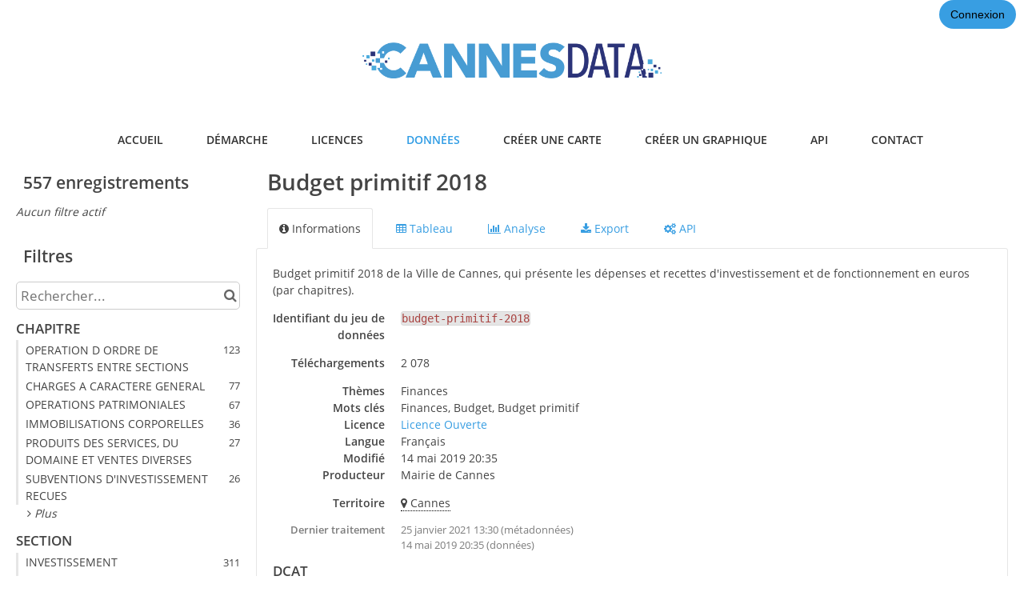

--- FILE ---
content_type: text/html; charset=utf-8
request_url: https://www.google.com/recaptcha/api2/anchor?ar=1&k=6LfqeoUjAAAAAO5al6_pzMl6PS6XirvfEERg55qa&co=aHR0cHM6Ly9kYXRhLmNhbm5lcy5jb206NDQz&hl=fr&v=PoyoqOPhxBO7pBk68S4YbpHZ&size=normal&anchor-ms=20000&execute-ms=30000&cb=n0poha62xsl6
body_size: 49246
content:
<!DOCTYPE HTML><html dir="ltr" lang="fr"><head><meta http-equiv="Content-Type" content="text/html; charset=UTF-8">
<meta http-equiv="X-UA-Compatible" content="IE=edge">
<title>reCAPTCHA</title>
<style type="text/css">
/* cyrillic-ext */
@font-face {
  font-family: 'Roboto';
  font-style: normal;
  font-weight: 400;
  font-stretch: 100%;
  src: url(//fonts.gstatic.com/s/roboto/v48/KFO7CnqEu92Fr1ME7kSn66aGLdTylUAMa3GUBHMdazTgWw.woff2) format('woff2');
  unicode-range: U+0460-052F, U+1C80-1C8A, U+20B4, U+2DE0-2DFF, U+A640-A69F, U+FE2E-FE2F;
}
/* cyrillic */
@font-face {
  font-family: 'Roboto';
  font-style: normal;
  font-weight: 400;
  font-stretch: 100%;
  src: url(//fonts.gstatic.com/s/roboto/v48/KFO7CnqEu92Fr1ME7kSn66aGLdTylUAMa3iUBHMdazTgWw.woff2) format('woff2');
  unicode-range: U+0301, U+0400-045F, U+0490-0491, U+04B0-04B1, U+2116;
}
/* greek-ext */
@font-face {
  font-family: 'Roboto';
  font-style: normal;
  font-weight: 400;
  font-stretch: 100%;
  src: url(//fonts.gstatic.com/s/roboto/v48/KFO7CnqEu92Fr1ME7kSn66aGLdTylUAMa3CUBHMdazTgWw.woff2) format('woff2');
  unicode-range: U+1F00-1FFF;
}
/* greek */
@font-face {
  font-family: 'Roboto';
  font-style: normal;
  font-weight: 400;
  font-stretch: 100%;
  src: url(//fonts.gstatic.com/s/roboto/v48/KFO7CnqEu92Fr1ME7kSn66aGLdTylUAMa3-UBHMdazTgWw.woff2) format('woff2');
  unicode-range: U+0370-0377, U+037A-037F, U+0384-038A, U+038C, U+038E-03A1, U+03A3-03FF;
}
/* math */
@font-face {
  font-family: 'Roboto';
  font-style: normal;
  font-weight: 400;
  font-stretch: 100%;
  src: url(//fonts.gstatic.com/s/roboto/v48/KFO7CnqEu92Fr1ME7kSn66aGLdTylUAMawCUBHMdazTgWw.woff2) format('woff2');
  unicode-range: U+0302-0303, U+0305, U+0307-0308, U+0310, U+0312, U+0315, U+031A, U+0326-0327, U+032C, U+032F-0330, U+0332-0333, U+0338, U+033A, U+0346, U+034D, U+0391-03A1, U+03A3-03A9, U+03B1-03C9, U+03D1, U+03D5-03D6, U+03F0-03F1, U+03F4-03F5, U+2016-2017, U+2034-2038, U+203C, U+2040, U+2043, U+2047, U+2050, U+2057, U+205F, U+2070-2071, U+2074-208E, U+2090-209C, U+20D0-20DC, U+20E1, U+20E5-20EF, U+2100-2112, U+2114-2115, U+2117-2121, U+2123-214F, U+2190, U+2192, U+2194-21AE, U+21B0-21E5, U+21F1-21F2, U+21F4-2211, U+2213-2214, U+2216-22FF, U+2308-230B, U+2310, U+2319, U+231C-2321, U+2336-237A, U+237C, U+2395, U+239B-23B7, U+23D0, U+23DC-23E1, U+2474-2475, U+25AF, U+25B3, U+25B7, U+25BD, U+25C1, U+25CA, U+25CC, U+25FB, U+266D-266F, U+27C0-27FF, U+2900-2AFF, U+2B0E-2B11, U+2B30-2B4C, U+2BFE, U+3030, U+FF5B, U+FF5D, U+1D400-1D7FF, U+1EE00-1EEFF;
}
/* symbols */
@font-face {
  font-family: 'Roboto';
  font-style: normal;
  font-weight: 400;
  font-stretch: 100%;
  src: url(//fonts.gstatic.com/s/roboto/v48/KFO7CnqEu92Fr1ME7kSn66aGLdTylUAMaxKUBHMdazTgWw.woff2) format('woff2');
  unicode-range: U+0001-000C, U+000E-001F, U+007F-009F, U+20DD-20E0, U+20E2-20E4, U+2150-218F, U+2190, U+2192, U+2194-2199, U+21AF, U+21E6-21F0, U+21F3, U+2218-2219, U+2299, U+22C4-22C6, U+2300-243F, U+2440-244A, U+2460-24FF, U+25A0-27BF, U+2800-28FF, U+2921-2922, U+2981, U+29BF, U+29EB, U+2B00-2BFF, U+4DC0-4DFF, U+FFF9-FFFB, U+10140-1018E, U+10190-1019C, U+101A0, U+101D0-101FD, U+102E0-102FB, U+10E60-10E7E, U+1D2C0-1D2D3, U+1D2E0-1D37F, U+1F000-1F0FF, U+1F100-1F1AD, U+1F1E6-1F1FF, U+1F30D-1F30F, U+1F315, U+1F31C, U+1F31E, U+1F320-1F32C, U+1F336, U+1F378, U+1F37D, U+1F382, U+1F393-1F39F, U+1F3A7-1F3A8, U+1F3AC-1F3AF, U+1F3C2, U+1F3C4-1F3C6, U+1F3CA-1F3CE, U+1F3D4-1F3E0, U+1F3ED, U+1F3F1-1F3F3, U+1F3F5-1F3F7, U+1F408, U+1F415, U+1F41F, U+1F426, U+1F43F, U+1F441-1F442, U+1F444, U+1F446-1F449, U+1F44C-1F44E, U+1F453, U+1F46A, U+1F47D, U+1F4A3, U+1F4B0, U+1F4B3, U+1F4B9, U+1F4BB, U+1F4BF, U+1F4C8-1F4CB, U+1F4D6, U+1F4DA, U+1F4DF, U+1F4E3-1F4E6, U+1F4EA-1F4ED, U+1F4F7, U+1F4F9-1F4FB, U+1F4FD-1F4FE, U+1F503, U+1F507-1F50B, U+1F50D, U+1F512-1F513, U+1F53E-1F54A, U+1F54F-1F5FA, U+1F610, U+1F650-1F67F, U+1F687, U+1F68D, U+1F691, U+1F694, U+1F698, U+1F6AD, U+1F6B2, U+1F6B9-1F6BA, U+1F6BC, U+1F6C6-1F6CF, U+1F6D3-1F6D7, U+1F6E0-1F6EA, U+1F6F0-1F6F3, U+1F6F7-1F6FC, U+1F700-1F7FF, U+1F800-1F80B, U+1F810-1F847, U+1F850-1F859, U+1F860-1F887, U+1F890-1F8AD, U+1F8B0-1F8BB, U+1F8C0-1F8C1, U+1F900-1F90B, U+1F93B, U+1F946, U+1F984, U+1F996, U+1F9E9, U+1FA00-1FA6F, U+1FA70-1FA7C, U+1FA80-1FA89, U+1FA8F-1FAC6, U+1FACE-1FADC, U+1FADF-1FAE9, U+1FAF0-1FAF8, U+1FB00-1FBFF;
}
/* vietnamese */
@font-face {
  font-family: 'Roboto';
  font-style: normal;
  font-weight: 400;
  font-stretch: 100%;
  src: url(//fonts.gstatic.com/s/roboto/v48/KFO7CnqEu92Fr1ME7kSn66aGLdTylUAMa3OUBHMdazTgWw.woff2) format('woff2');
  unicode-range: U+0102-0103, U+0110-0111, U+0128-0129, U+0168-0169, U+01A0-01A1, U+01AF-01B0, U+0300-0301, U+0303-0304, U+0308-0309, U+0323, U+0329, U+1EA0-1EF9, U+20AB;
}
/* latin-ext */
@font-face {
  font-family: 'Roboto';
  font-style: normal;
  font-weight: 400;
  font-stretch: 100%;
  src: url(//fonts.gstatic.com/s/roboto/v48/KFO7CnqEu92Fr1ME7kSn66aGLdTylUAMa3KUBHMdazTgWw.woff2) format('woff2');
  unicode-range: U+0100-02BA, U+02BD-02C5, U+02C7-02CC, U+02CE-02D7, U+02DD-02FF, U+0304, U+0308, U+0329, U+1D00-1DBF, U+1E00-1E9F, U+1EF2-1EFF, U+2020, U+20A0-20AB, U+20AD-20C0, U+2113, U+2C60-2C7F, U+A720-A7FF;
}
/* latin */
@font-face {
  font-family: 'Roboto';
  font-style: normal;
  font-weight: 400;
  font-stretch: 100%;
  src: url(//fonts.gstatic.com/s/roboto/v48/KFO7CnqEu92Fr1ME7kSn66aGLdTylUAMa3yUBHMdazQ.woff2) format('woff2');
  unicode-range: U+0000-00FF, U+0131, U+0152-0153, U+02BB-02BC, U+02C6, U+02DA, U+02DC, U+0304, U+0308, U+0329, U+2000-206F, U+20AC, U+2122, U+2191, U+2193, U+2212, U+2215, U+FEFF, U+FFFD;
}
/* cyrillic-ext */
@font-face {
  font-family: 'Roboto';
  font-style: normal;
  font-weight: 500;
  font-stretch: 100%;
  src: url(//fonts.gstatic.com/s/roboto/v48/KFO7CnqEu92Fr1ME7kSn66aGLdTylUAMa3GUBHMdazTgWw.woff2) format('woff2');
  unicode-range: U+0460-052F, U+1C80-1C8A, U+20B4, U+2DE0-2DFF, U+A640-A69F, U+FE2E-FE2F;
}
/* cyrillic */
@font-face {
  font-family: 'Roboto';
  font-style: normal;
  font-weight: 500;
  font-stretch: 100%;
  src: url(//fonts.gstatic.com/s/roboto/v48/KFO7CnqEu92Fr1ME7kSn66aGLdTylUAMa3iUBHMdazTgWw.woff2) format('woff2');
  unicode-range: U+0301, U+0400-045F, U+0490-0491, U+04B0-04B1, U+2116;
}
/* greek-ext */
@font-face {
  font-family: 'Roboto';
  font-style: normal;
  font-weight: 500;
  font-stretch: 100%;
  src: url(//fonts.gstatic.com/s/roboto/v48/KFO7CnqEu92Fr1ME7kSn66aGLdTylUAMa3CUBHMdazTgWw.woff2) format('woff2');
  unicode-range: U+1F00-1FFF;
}
/* greek */
@font-face {
  font-family: 'Roboto';
  font-style: normal;
  font-weight: 500;
  font-stretch: 100%;
  src: url(//fonts.gstatic.com/s/roboto/v48/KFO7CnqEu92Fr1ME7kSn66aGLdTylUAMa3-UBHMdazTgWw.woff2) format('woff2');
  unicode-range: U+0370-0377, U+037A-037F, U+0384-038A, U+038C, U+038E-03A1, U+03A3-03FF;
}
/* math */
@font-face {
  font-family: 'Roboto';
  font-style: normal;
  font-weight: 500;
  font-stretch: 100%;
  src: url(//fonts.gstatic.com/s/roboto/v48/KFO7CnqEu92Fr1ME7kSn66aGLdTylUAMawCUBHMdazTgWw.woff2) format('woff2');
  unicode-range: U+0302-0303, U+0305, U+0307-0308, U+0310, U+0312, U+0315, U+031A, U+0326-0327, U+032C, U+032F-0330, U+0332-0333, U+0338, U+033A, U+0346, U+034D, U+0391-03A1, U+03A3-03A9, U+03B1-03C9, U+03D1, U+03D5-03D6, U+03F0-03F1, U+03F4-03F5, U+2016-2017, U+2034-2038, U+203C, U+2040, U+2043, U+2047, U+2050, U+2057, U+205F, U+2070-2071, U+2074-208E, U+2090-209C, U+20D0-20DC, U+20E1, U+20E5-20EF, U+2100-2112, U+2114-2115, U+2117-2121, U+2123-214F, U+2190, U+2192, U+2194-21AE, U+21B0-21E5, U+21F1-21F2, U+21F4-2211, U+2213-2214, U+2216-22FF, U+2308-230B, U+2310, U+2319, U+231C-2321, U+2336-237A, U+237C, U+2395, U+239B-23B7, U+23D0, U+23DC-23E1, U+2474-2475, U+25AF, U+25B3, U+25B7, U+25BD, U+25C1, U+25CA, U+25CC, U+25FB, U+266D-266F, U+27C0-27FF, U+2900-2AFF, U+2B0E-2B11, U+2B30-2B4C, U+2BFE, U+3030, U+FF5B, U+FF5D, U+1D400-1D7FF, U+1EE00-1EEFF;
}
/* symbols */
@font-face {
  font-family: 'Roboto';
  font-style: normal;
  font-weight: 500;
  font-stretch: 100%;
  src: url(//fonts.gstatic.com/s/roboto/v48/KFO7CnqEu92Fr1ME7kSn66aGLdTylUAMaxKUBHMdazTgWw.woff2) format('woff2');
  unicode-range: U+0001-000C, U+000E-001F, U+007F-009F, U+20DD-20E0, U+20E2-20E4, U+2150-218F, U+2190, U+2192, U+2194-2199, U+21AF, U+21E6-21F0, U+21F3, U+2218-2219, U+2299, U+22C4-22C6, U+2300-243F, U+2440-244A, U+2460-24FF, U+25A0-27BF, U+2800-28FF, U+2921-2922, U+2981, U+29BF, U+29EB, U+2B00-2BFF, U+4DC0-4DFF, U+FFF9-FFFB, U+10140-1018E, U+10190-1019C, U+101A0, U+101D0-101FD, U+102E0-102FB, U+10E60-10E7E, U+1D2C0-1D2D3, U+1D2E0-1D37F, U+1F000-1F0FF, U+1F100-1F1AD, U+1F1E6-1F1FF, U+1F30D-1F30F, U+1F315, U+1F31C, U+1F31E, U+1F320-1F32C, U+1F336, U+1F378, U+1F37D, U+1F382, U+1F393-1F39F, U+1F3A7-1F3A8, U+1F3AC-1F3AF, U+1F3C2, U+1F3C4-1F3C6, U+1F3CA-1F3CE, U+1F3D4-1F3E0, U+1F3ED, U+1F3F1-1F3F3, U+1F3F5-1F3F7, U+1F408, U+1F415, U+1F41F, U+1F426, U+1F43F, U+1F441-1F442, U+1F444, U+1F446-1F449, U+1F44C-1F44E, U+1F453, U+1F46A, U+1F47D, U+1F4A3, U+1F4B0, U+1F4B3, U+1F4B9, U+1F4BB, U+1F4BF, U+1F4C8-1F4CB, U+1F4D6, U+1F4DA, U+1F4DF, U+1F4E3-1F4E6, U+1F4EA-1F4ED, U+1F4F7, U+1F4F9-1F4FB, U+1F4FD-1F4FE, U+1F503, U+1F507-1F50B, U+1F50D, U+1F512-1F513, U+1F53E-1F54A, U+1F54F-1F5FA, U+1F610, U+1F650-1F67F, U+1F687, U+1F68D, U+1F691, U+1F694, U+1F698, U+1F6AD, U+1F6B2, U+1F6B9-1F6BA, U+1F6BC, U+1F6C6-1F6CF, U+1F6D3-1F6D7, U+1F6E0-1F6EA, U+1F6F0-1F6F3, U+1F6F7-1F6FC, U+1F700-1F7FF, U+1F800-1F80B, U+1F810-1F847, U+1F850-1F859, U+1F860-1F887, U+1F890-1F8AD, U+1F8B0-1F8BB, U+1F8C0-1F8C1, U+1F900-1F90B, U+1F93B, U+1F946, U+1F984, U+1F996, U+1F9E9, U+1FA00-1FA6F, U+1FA70-1FA7C, U+1FA80-1FA89, U+1FA8F-1FAC6, U+1FACE-1FADC, U+1FADF-1FAE9, U+1FAF0-1FAF8, U+1FB00-1FBFF;
}
/* vietnamese */
@font-face {
  font-family: 'Roboto';
  font-style: normal;
  font-weight: 500;
  font-stretch: 100%;
  src: url(//fonts.gstatic.com/s/roboto/v48/KFO7CnqEu92Fr1ME7kSn66aGLdTylUAMa3OUBHMdazTgWw.woff2) format('woff2');
  unicode-range: U+0102-0103, U+0110-0111, U+0128-0129, U+0168-0169, U+01A0-01A1, U+01AF-01B0, U+0300-0301, U+0303-0304, U+0308-0309, U+0323, U+0329, U+1EA0-1EF9, U+20AB;
}
/* latin-ext */
@font-face {
  font-family: 'Roboto';
  font-style: normal;
  font-weight: 500;
  font-stretch: 100%;
  src: url(//fonts.gstatic.com/s/roboto/v48/KFO7CnqEu92Fr1ME7kSn66aGLdTylUAMa3KUBHMdazTgWw.woff2) format('woff2');
  unicode-range: U+0100-02BA, U+02BD-02C5, U+02C7-02CC, U+02CE-02D7, U+02DD-02FF, U+0304, U+0308, U+0329, U+1D00-1DBF, U+1E00-1E9F, U+1EF2-1EFF, U+2020, U+20A0-20AB, U+20AD-20C0, U+2113, U+2C60-2C7F, U+A720-A7FF;
}
/* latin */
@font-face {
  font-family: 'Roboto';
  font-style: normal;
  font-weight: 500;
  font-stretch: 100%;
  src: url(//fonts.gstatic.com/s/roboto/v48/KFO7CnqEu92Fr1ME7kSn66aGLdTylUAMa3yUBHMdazQ.woff2) format('woff2');
  unicode-range: U+0000-00FF, U+0131, U+0152-0153, U+02BB-02BC, U+02C6, U+02DA, U+02DC, U+0304, U+0308, U+0329, U+2000-206F, U+20AC, U+2122, U+2191, U+2193, U+2212, U+2215, U+FEFF, U+FFFD;
}
/* cyrillic-ext */
@font-face {
  font-family: 'Roboto';
  font-style: normal;
  font-weight: 900;
  font-stretch: 100%;
  src: url(//fonts.gstatic.com/s/roboto/v48/KFO7CnqEu92Fr1ME7kSn66aGLdTylUAMa3GUBHMdazTgWw.woff2) format('woff2');
  unicode-range: U+0460-052F, U+1C80-1C8A, U+20B4, U+2DE0-2DFF, U+A640-A69F, U+FE2E-FE2F;
}
/* cyrillic */
@font-face {
  font-family: 'Roboto';
  font-style: normal;
  font-weight: 900;
  font-stretch: 100%;
  src: url(//fonts.gstatic.com/s/roboto/v48/KFO7CnqEu92Fr1ME7kSn66aGLdTylUAMa3iUBHMdazTgWw.woff2) format('woff2');
  unicode-range: U+0301, U+0400-045F, U+0490-0491, U+04B0-04B1, U+2116;
}
/* greek-ext */
@font-face {
  font-family: 'Roboto';
  font-style: normal;
  font-weight: 900;
  font-stretch: 100%;
  src: url(//fonts.gstatic.com/s/roboto/v48/KFO7CnqEu92Fr1ME7kSn66aGLdTylUAMa3CUBHMdazTgWw.woff2) format('woff2');
  unicode-range: U+1F00-1FFF;
}
/* greek */
@font-face {
  font-family: 'Roboto';
  font-style: normal;
  font-weight: 900;
  font-stretch: 100%;
  src: url(//fonts.gstatic.com/s/roboto/v48/KFO7CnqEu92Fr1ME7kSn66aGLdTylUAMa3-UBHMdazTgWw.woff2) format('woff2');
  unicode-range: U+0370-0377, U+037A-037F, U+0384-038A, U+038C, U+038E-03A1, U+03A3-03FF;
}
/* math */
@font-face {
  font-family: 'Roboto';
  font-style: normal;
  font-weight: 900;
  font-stretch: 100%;
  src: url(//fonts.gstatic.com/s/roboto/v48/KFO7CnqEu92Fr1ME7kSn66aGLdTylUAMawCUBHMdazTgWw.woff2) format('woff2');
  unicode-range: U+0302-0303, U+0305, U+0307-0308, U+0310, U+0312, U+0315, U+031A, U+0326-0327, U+032C, U+032F-0330, U+0332-0333, U+0338, U+033A, U+0346, U+034D, U+0391-03A1, U+03A3-03A9, U+03B1-03C9, U+03D1, U+03D5-03D6, U+03F0-03F1, U+03F4-03F5, U+2016-2017, U+2034-2038, U+203C, U+2040, U+2043, U+2047, U+2050, U+2057, U+205F, U+2070-2071, U+2074-208E, U+2090-209C, U+20D0-20DC, U+20E1, U+20E5-20EF, U+2100-2112, U+2114-2115, U+2117-2121, U+2123-214F, U+2190, U+2192, U+2194-21AE, U+21B0-21E5, U+21F1-21F2, U+21F4-2211, U+2213-2214, U+2216-22FF, U+2308-230B, U+2310, U+2319, U+231C-2321, U+2336-237A, U+237C, U+2395, U+239B-23B7, U+23D0, U+23DC-23E1, U+2474-2475, U+25AF, U+25B3, U+25B7, U+25BD, U+25C1, U+25CA, U+25CC, U+25FB, U+266D-266F, U+27C0-27FF, U+2900-2AFF, U+2B0E-2B11, U+2B30-2B4C, U+2BFE, U+3030, U+FF5B, U+FF5D, U+1D400-1D7FF, U+1EE00-1EEFF;
}
/* symbols */
@font-face {
  font-family: 'Roboto';
  font-style: normal;
  font-weight: 900;
  font-stretch: 100%;
  src: url(//fonts.gstatic.com/s/roboto/v48/KFO7CnqEu92Fr1ME7kSn66aGLdTylUAMaxKUBHMdazTgWw.woff2) format('woff2');
  unicode-range: U+0001-000C, U+000E-001F, U+007F-009F, U+20DD-20E0, U+20E2-20E4, U+2150-218F, U+2190, U+2192, U+2194-2199, U+21AF, U+21E6-21F0, U+21F3, U+2218-2219, U+2299, U+22C4-22C6, U+2300-243F, U+2440-244A, U+2460-24FF, U+25A0-27BF, U+2800-28FF, U+2921-2922, U+2981, U+29BF, U+29EB, U+2B00-2BFF, U+4DC0-4DFF, U+FFF9-FFFB, U+10140-1018E, U+10190-1019C, U+101A0, U+101D0-101FD, U+102E0-102FB, U+10E60-10E7E, U+1D2C0-1D2D3, U+1D2E0-1D37F, U+1F000-1F0FF, U+1F100-1F1AD, U+1F1E6-1F1FF, U+1F30D-1F30F, U+1F315, U+1F31C, U+1F31E, U+1F320-1F32C, U+1F336, U+1F378, U+1F37D, U+1F382, U+1F393-1F39F, U+1F3A7-1F3A8, U+1F3AC-1F3AF, U+1F3C2, U+1F3C4-1F3C6, U+1F3CA-1F3CE, U+1F3D4-1F3E0, U+1F3ED, U+1F3F1-1F3F3, U+1F3F5-1F3F7, U+1F408, U+1F415, U+1F41F, U+1F426, U+1F43F, U+1F441-1F442, U+1F444, U+1F446-1F449, U+1F44C-1F44E, U+1F453, U+1F46A, U+1F47D, U+1F4A3, U+1F4B0, U+1F4B3, U+1F4B9, U+1F4BB, U+1F4BF, U+1F4C8-1F4CB, U+1F4D6, U+1F4DA, U+1F4DF, U+1F4E3-1F4E6, U+1F4EA-1F4ED, U+1F4F7, U+1F4F9-1F4FB, U+1F4FD-1F4FE, U+1F503, U+1F507-1F50B, U+1F50D, U+1F512-1F513, U+1F53E-1F54A, U+1F54F-1F5FA, U+1F610, U+1F650-1F67F, U+1F687, U+1F68D, U+1F691, U+1F694, U+1F698, U+1F6AD, U+1F6B2, U+1F6B9-1F6BA, U+1F6BC, U+1F6C6-1F6CF, U+1F6D3-1F6D7, U+1F6E0-1F6EA, U+1F6F0-1F6F3, U+1F6F7-1F6FC, U+1F700-1F7FF, U+1F800-1F80B, U+1F810-1F847, U+1F850-1F859, U+1F860-1F887, U+1F890-1F8AD, U+1F8B0-1F8BB, U+1F8C0-1F8C1, U+1F900-1F90B, U+1F93B, U+1F946, U+1F984, U+1F996, U+1F9E9, U+1FA00-1FA6F, U+1FA70-1FA7C, U+1FA80-1FA89, U+1FA8F-1FAC6, U+1FACE-1FADC, U+1FADF-1FAE9, U+1FAF0-1FAF8, U+1FB00-1FBFF;
}
/* vietnamese */
@font-face {
  font-family: 'Roboto';
  font-style: normal;
  font-weight: 900;
  font-stretch: 100%;
  src: url(//fonts.gstatic.com/s/roboto/v48/KFO7CnqEu92Fr1ME7kSn66aGLdTylUAMa3OUBHMdazTgWw.woff2) format('woff2');
  unicode-range: U+0102-0103, U+0110-0111, U+0128-0129, U+0168-0169, U+01A0-01A1, U+01AF-01B0, U+0300-0301, U+0303-0304, U+0308-0309, U+0323, U+0329, U+1EA0-1EF9, U+20AB;
}
/* latin-ext */
@font-face {
  font-family: 'Roboto';
  font-style: normal;
  font-weight: 900;
  font-stretch: 100%;
  src: url(//fonts.gstatic.com/s/roboto/v48/KFO7CnqEu92Fr1ME7kSn66aGLdTylUAMa3KUBHMdazTgWw.woff2) format('woff2');
  unicode-range: U+0100-02BA, U+02BD-02C5, U+02C7-02CC, U+02CE-02D7, U+02DD-02FF, U+0304, U+0308, U+0329, U+1D00-1DBF, U+1E00-1E9F, U+1EF2-1EFF, U+2020, U+20A0-20AB, U+20AD-20C0, U+2113, U+2C60-2C7F, U+A720-A7FF;
}
/* latin */
@font-face {
  font-family: 'Roboto';
  font-style: normal;
  font-weight: 900;
  font-stretch: 100%;
  src: url(//fonts.gstatic.com/s/roboto/v48/KFO7CnqEu92Fr1ME7kSn66aGLdTylUAMa3yUBHMdazQ.woff2) format('woff2');
  unicode-range: U+0000-00FF, U+0131, U+0152-0153, U+02BB-02BC, U+02C6, U+02DA, U+02DC, U+0304, U+0308, U+0329, U+2000-206F, U+20AC, U+2122, U+2191, U+2193, U+2212, U+2215, U+FEFF, U+FFFD;
}

</style>
<link rel="stylesheet" type="text/css" href="https://www.gstatic.com/recaptcha/releases/PoyoqOPhxBO7pBk68S4YbpHZ/styles__ltr.css">
<script nonce="3-3xwPFbBLWbzLPaqSTehA" type="text/javascript">window['__recaptcha_api'] = 'https://www.google.com/recaptcha/api2/';</script>
<script type="text/javascript" src="https://www.gstatic.com/recaptcha/releases/PoyoqOPhxBO7pBk68S4YbpHZ/recaptcha__fr.js" nonce="3-3xwPFbBLWbzLPaqSTehA">
      
    </script></head>
<body><div id="rc-anchor-alert" class="rc-anchor-alert"></div>
<input type="hidden" id="recaptcha-token" value="[base64]">
<script type="text/javascript" nonce="3-3xwPFbBLWbzLPaqSTehA">
      recaptcha.anchor.Main.init("[\x22ainput\x22,[\x22bgdata\x22,\x22\x22,\[base64]/[base64]/MjU1Ong/[base64]/[base64]/[base64]/[base64]/[base64]/[base64]/[base64]/[base64]/[base64]/[base64]/[base64]/[base64]/[base64]/[base64]/[base64]\\u003d\x22,\[base64]\\u003d\\u003d\x22,\x22J8K3HDcrY3szAx0xwrDCl1LDqg/CosOMw6Evwq82w6zDisK3w5dsRMOuwrvDu8OECh7CnmbDm8KlwqA8wqY0w4Q/K3TCtWBpw40OfyXCosOpEsO+WHnCulMyIMOawqordW8ODcODw4bCvw8vwobDmsKGw4vDjMOANxtWRsKowrzCssOuZD/Cg8ODw6nChCfCqsOYwqHCtsKVwrJVPg/[base64]/DrSLDqio5LsKiB8O1RD3DgcKLEUwbw4zCmxTCjmkowr/[base64]/wqsaYBTCiWnCgErClFzCkcOidELCjHVRbsKPQiPCjsO/w4oJDCxLYXloBsOUw7DCg8O8LnjDlRQPGi4aXGbClgl+cA0Va1Qve8KhKGbDncOCHcKCwp/Du8KzWU8Lax3CpMOtZcKBw5/Dg1nDmWnDkMOAwq/CtwlUJ8KzwpLClwDCsELCmMKWwrLDrMOZSmNdZlXDmHBRVRVyPMOAwprCnSluQ2N4bAvCiMKDa8ODScKDFcKMCcO+wpJqHyDDrsOOKFHDmsK/[base64]/Cu291w4UUw57DhhEDwrkBw7DCncKhUljDjSxPacOaZ8KLwo3CkcO2dgs8JsOhw67CvjPDlcKaw7XDpsO7d8K+BS0USggfw47CrGV4w4/[base64]/wpbCllbDviPDhMOxOsKrHi3DqCFCP8OWwqhlBMK6wqEEEsKHw7xmwqgGOcOYwpbDk8K7SScvw7LDo8KgATHDmG3CrsKeJAPDqBlkAXBYw4nCnUfDrj/CqykdXk7DugbCrHR8UBoVw4bDgcO2R0LDp25ZDCJ8bMOiw6nCsks/w6sfw4MZw6kNwoTCg8KiGBTDv8KxwrsvwpfDhG0Rw4V6R0oWRRXClEjCmgcyw7UJBcOtHjN3w6PCk8O1w5DDqXoCWcOfw49KEVZywrXDosK7wrLDh8ODw5/CjMO/w4bDosK+UHd3wrTCly4kAwvDrMOuMcOgw5jDjMOBw51Xw6zCgMKBwqHCncKxPmbCpyFXwozCjHTClh7DusOIw4AEacKyVMKCIW/Cmw4aw7bClMO4wo1Ew6vDicOMwpXDsEw1JMOOwqfCncKPw51+XcOXXGnCu8OnLSLCisKpccKlekp/VHVjw5A4UVJlUMO/TsKKw6TCs8KHw6RWfMKvZcOjMRJ7d8KXwonDjwbDimXCuirCnjBpRcKBRsO7woN7w5caw65zJi/DhMK4UVfDrMK2WsKKw4BTw4Q8B8Kpw4fClcKIw5LCjg/Dk8KVw73CvsKqQnrCt3A/VcONwozDgsKIwrJyFSAZJljCmSx7woHCo0gnwpfCksOAw6XCmsOsw7zDmhjDisO0wqPDhnPCtAPCq8OSISRvwo1bEkLChsOow6DCoHnDr3/[base64]/CrcKBwr7CkcKiWkMnwqHCksKqdWfDqsObwpIFw7DDrcOHw79UUFrCicKEPQvClcKdwr58VSBQw6QXG8Odw53Cm8O8Xkd2wroDesO3wpFYKw1kw7BGaW3DpsO6bR/DuDAxScOjw6nCrsOHw4fCu8Oiw7srwozCkcKtwpJWw4jDmsOswoDCmMOwWBAxw7/CjsOlw43DsS4VJCtFw73DoMOsOl/Dq1fDvsObUVvCrMKAUsODwoHCpMOIw7/Ck8OKwpthw4d+wqFaw6XDkGvCu1bDqVzDrcKfw7rDmQ4jw7VwdcKxecKhNcO/w4DCvMKrKcOjwqd5NS1hHcOiacKQw48LwqRJdsK1wqENKAZZw4xbA8K3wqsew77Dq2dDXR7DncONwqDCpsOaKzLChsO0wrcawrg5w4pYIMOUW2lHIsOPZcK1WMOABjzCi0MBw6PDngsPw69hwphew6XDvmgnKcO1wrjDk0w3w7nDkx/[base64]/Dv8OcwrTCmV7DoHdZw53CvVbCusOKFkwdwobDvsKefX7Cu8KUwoYeJ3LCvXzCpsOjwoTCrT0ZwozCjxrCqsOPw5FUwp8Ywq3DrRMYRcO7w7XDkkQ8FcOaNMKKHQnDicKSaG/ClMK/w5xowrQ0C0LCj8OhwpV6QsOqwqEvY8OhYMOGCcOCLwJ3w4g0wr9Gw6LDpWLDqzPCj8OCwo/Ct8KFacK6wrDCm0rDp8KdbMKED2UfSCQkJMOCwrPDhh9aw7TDglvDswLCpCcowqDDsMKSw7FdD3Qnw77Ch1zDnMORF0I2w6BlYsKRwqUHwqd6w4TDumDDkkB6w7kmwqUxwpbDg8OEwoHDisKDw6YJOsKPw7LCsTjDg8OobV/[base64]/[base64]/CkzZQwprCnR0bXcKHw7lEwqvCssK6w6hjw5ERAcKgA1HDqk4KHcK6IGAUwpLCkcK8RsOeASENwqxgO8KKCMK/wrdbw6bCt8KFSgUzwrMjwprCohLCgcOXdsO9AjbDo8Ojwo9fw6sFwrDDu2XDgFJCw5YGCivDkDgXQMOIwq3Dj1A0w5vCq8O3XWkHw63ClcOew4vDqcOEUCxvwpAVwqbCjj0mSBrDnRnCicOUwoPCmiN/MsKuLMOKwqDDrXvCp13CvsK0P1gew5Y4FWzDp8OiVMOmwq7Dp2fCkMKdw4Qxb19Aw4LCo8Oyw6g+w4vDpG7DhSrDghk2w6nDjcK9w6LDiMKQw4DCizcqw4UqYcKEDE/CpzTDhhMcwowEKX8QKMO2wpINImYZSVLChS/[base64]/ChMKEwqI0ZVbDusOqwpPCo8KlwpZjwqfDnQk0fkjDmTHCpH4IVFLDmhkAwovCniwEK8OrHCAVeMKAwqLDscOAw7PDol4yQsK3AMK2O8KEw6EEB8KlLcKfwo/Dvl/CrsO6wrB9wpvCgzM/BGbCrsORwpwnAXsxwodmw517EcKMw4bCvj0Jw4EYNC/DjcKuw6pHw5rDssKCZcKDXitYCANkdsO2wqfCi8KubzVgwqU5w73Dt8Ogw78Mw67Dqg0Kw4/[base64]/ChzlMVcKJw63Cr8Ktw4QxwoDDpHwfbsKYIEdLMMKaw5s7BsK9fcO0CgfCizdqZMKtVCrCh8OtNwLDt8Ktw6PDtMOXHMKFwojClEzCgsO3wqbDv2bDqxHCm8KeCMOEw7Q/SkhfwoIxUAM0w7nDh8Khw6vDksKfwpXDpsKEwrlZb8O5w5/CkMOKw74lVBvDmHkVF1w9w6QEw71Jw6vCnXDDvCE1FQrDjcOhek/CqgfDq8K3HDnCk8KYwq/[base64]/[base64]/DhMKIw7fChcKGEsKBWxU4d1fDnsKdw6JPHcORw6TChifChcKZw6DCtMKRwrHDk8K9w6HDtsK9wrVSwo9IwovDiMObWyDDscKWMy94w4hUIhoUw6bDrw/Cl1bDr8Ocw4wVZnfCrApKw6TCsnrDkMO0a8KlUsKsZDLCqcKWSlHDrVQtRMKjVcKmw7Y/w6McOxV2w4w4w6kREMONL8KDw5RgBMOfwpjCvsKNPCFmw4xTwrbDoDNxw7vDm8KKKWzCncKYw65jJMOjGcOkw5DClMOTXcODZQ0KwpIULMKQZ8Oww5DDszxPwr5cID57woXDrMK8LcO/w4IBw6LDtsOVwqvDmT5AG8KrQMOjCkXDolnChsONwqDCvcOmwpvDvsOdLXBswrdzSg1iZsObfgDCvcOeUcKyasKqw77Drk7Dnxkuwrolw5lkwojDr2BkOsONwqTDl3tZw7x/PMKywq/CuMOUwrVZNsKaYwQ/w77Du8OEW8KbdsOZCMKwwoJow7vDs2l7w7xILEcAw4HDl8KqwqPCtlJ9R8O2w5TCr8KVbsOHPMOOeTAow5xqw7bCjcKkw67CsMOuacOYwr9awrggGcO7wobCpWRHJsOwEMOtwp9OEHXDpn3DplHDgWzDqsKkw5xSw4LDgcOaw4txPDbDuCTDkV9Hw5AbV0/Cnk3DucKZwpd7Gnoqw5fDt8KHw6fCt8KMPjkHw6Ihw5lHHRVHZsOCeBzDssO1w53CksKuwrrDsMO3wprCuh3CkMOBCA7CvyAxPmNcw6XDocKKJMKKJMKJNUbCtcK/[base64]/wrLCqcKVwqjCr8KUw77DssOMLUcNfnIjw73DjVBPXsK7EsOYJsK2wpkZwobDoiF9wrQXwrpdwpYxUVMqw5oif3EsHsK4NMOxGWoswr/DqcO1w7DCtC0QaMKTWhHChsOhOMOCcFDCpsOYwqI0FMOZQ8Kyw54Ta8OMW8Ojw7Q9wo5OwqDDs8O5wp/CkWvCqcKMw4l+DsKoPsOHScK2TUHDtcOBSgdkLQsbw6V7wrHDl8Oew4AEw6bCv0ksw7nClcKAw5XDgsOUwp3DhMKdYMKcScKTEnxjd8OlbcOHK8KMw4EHwpZRdC0Qd8OCw7YwSsOpw7vDmsOVw7sbHDbCt8OTLMOMwpPDtUHDsCgGw5UYwpd3wpIVOsODB8KWw6Q9BE/DknLCqVrCkMOlcxtkTy0/w6nDqwdKFcKDwoJ0w6ECwp3DtmfDtsK2D8OZQcKRLcONwpt/woQsXF41bm9QwplKw54cw7I4c0LDiMKmaMOUw7NcwojCtcKgw63Cq3pFwqLCnMKmC8KqwpTDvcKiJ3XCmXDDr8KjwrPDnsK4esOzMTjCqMK/[base64]/wpF4ET8YSH4zw5fCmcK4woZlw5nDgcOCAsOlL8KgLw/[base64]/Cr8Ktw6Ziw6DDrMKDAsKUOcK4VwxowoxdDhLDtcKYHFBUw7nCo8OWf8O9OhrCm3rCujsaTsKzfsOaTsOmEcOoUsOSHMKLw57CkTXDil/DgsKATUnCoX/ClcKVY8KBwoHDrMOLwrBQw5nCi1giI1vCj8KXw6XDvzbDs8KzwpA9LcOhCcO1EsKHw6Zhw5zDhWzCsnjCjXTDpSfDhg/[base64]/[base64]/PcO/IQNXIMKBw4N0wpvCuMOPOsKrZg9nwoPDmmDDrngdBhrDiMOtwr5gw5xSwp7Dhl3Dp8O8bcOuw6Q+EMOXCsKwwrrDkW4+J8OFEB/[base64]/Ds8Osw4g4CsKgQcOJw4vDjcKSw5dAwrLDkcO0XzEfHQFQw69/VXc2w7caw5VURG/ChMK+w7xtwpR+RDnClMKEbBPCiRAXw6/Cj8K1K3LDuxoVw7LDvcKNw63Ci8KpwoIMwp5gRksTCcKmw7vDuw3Cp2NVbXfDpMOrXcOqwrDDjcOxw4/ChMKFw5TCvVNXwqd6N8KzRsO4wofCh0Yxw7AtasKMDMOcw53DrMOWwpwZE8KIwoEZCcO/dC90w6TCqMOvwq3DpQglZ1Rua8KCw5nDpB52wqUEUsOZwqVgScKZw7fDuWASwocbwrRiwoEuwpfDtE/ClsK8IQvCv1rDusORDnfCn8KxeQXDvsOsfVsDw7LCt2bDncOvVsOYbzfCoMONw4fDncKHwo7DmHgZVVZ+RcO9EmgKwp5recKbwptpOCttw7vCvkIXP3oqw4HDpsK1RcOZw7NrwoBuw7Vnw6HDlGhXehZrHmhvLi3CtMO0XiMVBmTDjmnDix/[base64]/wrZxZmo9w7TDpsKmw4TDucKdXXPDr2vCicKaQwA2AkbDucKAPsO6aQ5MFBk1MV/DocOVFFMxFXxawo3DigDCv8Kkw7pDw5DCv2Ucwp06wpVUc3XDrcO9L8O+wrnDnMKsKsO6FcOEBg56HRJ8KBB3wr7DvEbCjEUxGlHDvMK/HX3DrsKbSDnClQ0MScKPYCfDrMKlwoHDnWk/eMKeZcOCwo83wq3CrMOOTm4jwrTCk8O/wrAhQCbCj8KIw7oWw5bCpsO1fcOXXxhHwrnCpcO+w4RSwr3Cs3rDtRIpdcKIwowdQ2coPMOUX8OMwq/DvsKfw6/DhsKLw7NMwrHCsMO7XsOtCsOEKD7CscOhwr9swo0Uwow/SwfCmxnCqT1sBcOOP07DqsKyM8KXfH7CtMOpPMOBBWnDvMOiIzDDsRDDscO5PcKyOxHDlcKYf3Q4W1tEdsKQFx4Sw4NyVcK4w6Ffw4rCj34JwpbDkMKPw5vCtsKJM8KHaAgXEDEhUA/Dp8OZO2lLNsK5K2rCjMONwqHDsTFCwrrDiMOFRyElwq0fNcKaWsKlWhvCtcKxwowWGmjDqcOJC8K+w7MhwrPDvRPDvz/CiAJ3w50EwqTDiMOQwpMQMlnDjcOewq7Dhksow4HCusKiXsK2w6LDl0/[base64]/DjcKqE8OEwo9swpUoXsKGwrrCusOkPcKWEgjDqsK5OxFlS0XCjkYyw4xFworDlsKaPcKYYsKaw450wrQxWWNoISfDrcONw5/DqsKFbWpBW8OzHA40w6tMAWtTEcOmaMOpGlHCszbDkHJEwqPCnTbDqV3Cnj1ww61CMiomK8OiYcKsORthDAFNJMOJwrzDug/DrsOswpPDjU7Co8OpwpwiIyXCgMOhK8OyL2paw79HwqTCv8KswrXCtcKcw51Rd8O7w7t9XcK/IHpLUXXCpVfCsDvDpcKrwq/[base64]/CpMOhwrTDuxXCsGUPQcOKwqfCpcOSM8K5w5NswrzDpcK4wo99woYMw4x8JMO6wr1pK8OZwogew6c1fsKhw5Uyw5rDkVZew5zDtsKod27CjjtnaRvCnsOvRsOqw4bCssONwogQG3fDtcOpw4XCv8KOUMKWCGrCnl1Kw5lsw77ClcKzwqzCpcKEccKnw6E1wpB3wo/DpMO8f0RzbGVewq5aw5sCwqHCi8Kpw7/DqArDi0DDrcK7CSDDhcKOX8KWYsK8b8OlbDnDjsKZwoQCwprCgU9yGSbCk8K5w7kscMKSbUrDkxfDqXwrw4V7VXJCwrotPsOgMVPCiyDChcOOw4x1wrwYw7TCun/DtMKywpVfwrJewoBAwqUSajXCmMKZwq4AKcKYGMONwqlZWANUExooXMKaw7k4wpjDkgsaw6TDong1IcKlHcKiLcOcRMKCwrFaB8OXwpkGwp3DuXlgw7V7TsKGwoocfDJawoQqKDDDimtrwoF/JcOkw7rCgcKwJkZUwrlmEyDCgBXDrsKKw5wvwqliw4nDgHzCs8OJwpfDi8O8Ygcvw4fCqljClcKuWyfCh8OsZsKWw5/CgSDDjMOABcOoNl/ChClVwqXCqsOSaMO8wp7DqcO/w5XDhE44w6LChWIdw79mwoFwwqbCm8KvMkjDp3pcYRJUVRsRbsOtwrNyW8Okw6w6wrTDt8OaIcKJwoVwCw8/w4p5Zhlxw44dD8O0PFo4wrfDnMKkwr01aMOpIcOUw4DChcKlwos7wrbDrsKGPcK+wqnDgTrCnAI/JcOsFyPCllXClnggZGzCkMKSwrMbw6paTsKeYQfCi8Ohw6/Dr8OiEl7DqMKKwrNcwrsvDHd3RMOpdVI+wovCv8OvEzRtHyNQKcKuF8O9DhLDtywhecOhIMO1Tnscw4DCpMKGScO4w6xAJGLDmk9FTXzCuMOLw4zDqA/[base64]/DigRUP1nDpcOnWy8+BMKbbTU0woXDqRHCu8KeGlnCisOOEsKKw73CusOgw5PDk8KQwrjCjkcfwr4pe8O1w64Twr8mwprCoALCk8KDaCDDtcKSeX3CnMOoc30jLMKNaMK8wqzDv8OAw53DoG1WAmvDqcKfwp1lwrTDmV3CmsK/w63DpMOrwpA4w6fDuMKTRyDDtzdUCzPDggBEw7xzE3/DhGTCiMKeZR/DusKnwqwzMiJ/[base64]/CoMKzw5bDkyhhwrlqwqXDo8KIBsOPVcKBC8OxGMO8JsKzw5jDlVjCpkHDgHFmAcKsw4zCjsO5wqrDvcKhcsOewpXDhEwnM2rClj7DjUBiK8K3w7LDmQHDqH4NNsOqwpxhwr5bQybCrQgBfcKdwp/Cp8O8w49ZZcKeWsKtw4h1w5oRwrfDnMKowqsvek3CscKgwp0uwrc8OcK8X8Kzw53CvxZ6XsKdAcKWw6HCm8OXQhkzw73DgwfCuiPCrUk5A0kCTSvChcOIRAw3wr3Ds3PCp03CnsKAwqjDr8KqWxHCmirCoB1kEW7Cq0/DhxDDpsOISgrCpMK3wrnDizouwpZGwrfDnUnCgsKiHMK1w6XDtMO1w77CrVBgwrnDhD1Kw7LCkMOywrLCmntMwrXCg3HCg8KFcMK9wo/CtRIAwoxrJWzCicOZw70awrFaBHM4w5XCj153wrwnwpPDgzt0HjB8w5MkwrvCqH0uw4dfw4nDoHbDmsKDDcOywpzCj8KWesO8wrIER8K+wq0xwo8aw7zDpMOSOHEMwpXDi8Oawo07w4LCphHDhcKtSwDDrBoywo/CisKVwq9aw7scTMKnTSp0FEhHBsKFOsKDw657bkfDo8O2IHLCvMOnwpfDtsK7wq8jTsKgD8OADcOySXc7w5t2AyHCr8KZw78xw58XSVRWwovDlT/[base64]/DjWp/[base64]/Dr8Oiw5k/w4JIwoRbAAHDmyDDi8OJw4zCtVQyw5LCjEBZw4/[base64]/w5XDksKow7hcw7nCjcONw7fDh8O/InFzw7VPP8OMw7fDvF/[base64]/w79zwq8cczcmYH/DicOUwqpPdMOGJhdJL8KTZmJHwroUwpjDiGJQWWvDrgDDgMKNOsO2wrnCr19pZ8OBwrJdccKeGC3Dm3EUNWkXAW7Cr8Oaw7vDosKKwo/Dl8OkU8KbQGAew7jCkUlQwpYYbcKUSVHCjcKcwr/ChcO0w47Dk8OSAsKlGMKzw6zChy/CrsK2w5pceGROwpvDpsOoV8OQJMK+H8K/wqodTUA8YRFMUW7DogrDin/DusKEwr/[base64]/DlsK5FMKswqQKw6nDrsKLw4FCNsKkAMK9w6rDrwlkKUTDhHvCqyzDh8KvU8KsHyF2woN/KGjDtsKKMcKgwrQzwpkUw58iwpDDrcKUwo7DuG88N1HDqcKzw6bDtcKVw7jDszJKw41Rw5PCriXDnsO9L8KXwqXDrcK4QsOGVXERGcOXwovCjQvCk8KfG8Kpw5tDw5QlwrzDu8O/[base64]/CnTEbXFAZw78UwobCg8Ktw6AVRcKPw5bClCHCmSjDhnfCtsKbwqVIw7jDqsOAV8OBRcKLwpIJwrkhECzDrsOfwp3ChcKLCULDhMK7wpHDhCoIw7M5w70/[base64]/[base64]/CtF0ww4DDlsK8JXbDtRHDjcOCwqI5wrDDsGzDnMO9OcKZOiwpAcO+S8KuAyzDt2HCt3NKf8Kzw5HDlsKTwpzDrA/Ds8OIw5fDpUXCrzNOw752w7o8wotRw53Dg8KOw4nDk8OuwrMsXz4vdyDCgMOzwrYhD8KJaEtUw7gTw5XDl8KBwqoaw7t0wrLCisO/w6PDkcOdw5t4AXPDqRXCsEIMwosDw6JlwpXDnU5uw64kFsKtCsO7wrHCsBdwWcKqJsObwrVgw4BlwqQQw7zDlnABwq5cNzRddsOPZMOHwoXDjH4PQMOPOWpQK2pJIjo3w6PCqMKXw5lIwq1lZStVbcO1w7d3w5NGwprCnilqwq/CjG8hw73CkhgDFQkAeB1HRzRQw7QWVMKxWcKKBBPCpnHDhsKSw786Zx/Dvl5Pwp/CpcKLwpjDm8Kqw7HDtMOPw6kqw6LCoTrCt8OwU8Ojwq99w5VTw48LAsO/ZU3DuQ5Sw6jCsMOqZWHCpiBuwpUjPMOnw4HDrlHCi8KpThjDjMKRAFvDmMOVYRPDmAPCukUiTMORw5Iew4XCkzbCpcKOw7/Cp8KsQMKewq1sw5DCs8OCw4NYwqXDtcO2RMKbw7gAAsK/TSpVwqDDhcKrwqRwGV3Dox3CsnMGJypgw6TDhsOqwq/Cr8OqC8ORw5jDlRArOMK/wr9/woPChcOoLRDCocKQwqrCizQcw67ChVFBwoY7P8KvwrwiHsOia8KaMMOLeMOLw57DqDzCs8OoSU8QOgPDjcOMVsKJPXs/cA0Mw49hwrduccOYw6ABczNfA8OPXMOSw4jCuRjCssOOw6bCvQnDimrDhsOKJMOjwpp7W8KHRsKRaRbDk8ORwpDDvVNQwqLDi8KBVD/Dt8KawqXCnwnDvcKtZG0Bw45GPsO1wrI7w5fCoAXDhTYFWMOLwpw/G8KUb1TCjGtRw4/CicOmOsKrwoPCnVHCucOfFTrCuQnDgsO9HcOuGMOiwqPDj8K/[base64]/civChMO5NyDDmcOYaMKhcikMXMO/[base64]/YCkDwqbCh8KHw6DDqj5jRsKowo1Lw5IzP8OKKsOuF8KZwqFOBMKEIsOxRcO6woLDl8OMeSRRbDZJcSdUwrI7w63DgsKCOMOqSyHCm8KRaUljQcOlX8KPw5TCuMK4NQVew5DDrQfDozHDv8OrwobDvUZcwrBydh/[base64]/[base64]/DrcK7PcO/w5oxw4t0wpPChcOKF8KUw78nw6RUX2nCnsO/dsKPwoDCmsOfwp9Nw6bCi8O9VRQKw4zDh8Kgw5xVw4/[base64]/Di8O9wp9nNMODw6zCpEtRw4DDsiLCiMKrDsK6w6NmXVMeAB5uwo9qewrDq8KtKcK2fMKGTsKEwqrDh8OaXEpdUDXCu8OKU1PDm3/DqSIzw5RjAMO9wrVZw6DCtXRiw5HDm8OdwrNCH8OJwrTCu1nCocK4w5ZVWzEXwr7Cm8OEwrbCuiAZXGcaL0zCqcK4worCqcOywoBPw4olw5vCksKdw5FQd23CmUnDnnR/f1bDscKmG8KQO09rw6PDrnE/EATCu8K6w44EfsKqNixAYF5Gwp4/[base64]/Ds8K0wpTDgWoieW4Pw6wCwqoWw7LDpVDDqMKRwq7DhgkMHUI0wpAfLTQ4ZSvCrsO+HsKPFBJFHyHDkcKhPEbDvcKJbBrDr8OfY8OVwpEvwqIicRfCrsKiwq3Cv8KfwrzDk8K9w7fCnsKOw5zCksOAbsKVSDDDljHCj8OGHcK/wqlHDQZTPS7DuyhnRT7ChT8CwrYwJ24IJ8OHwrzCvcONw6vCk3jDiHfCjGdOTcOLfcOtw5ZsYWrCjAgFw7VzwozCsWVLwqXCiDXCj3wFZx/[base64]/w7sewrbDsAs/EsO0w6nDoE9kO8ONwpbDv8O8C8Kyw4/DssOaw4RRRk5Pw5AnIcKvwoDDnk8swrnDvmrCrzrDmsKXw5kfRcKdwrN1JjFrw4PDpHdDT0UQWcKvdcOZdyzCpnrCvXkHOwFOw5TCgmBTD8ORCcO3RAzDihR/CMKVwqkIU8Onwp1SYMK3wqbCo3URRgoxQSM5R8Kqw5LDjMKAAsKKw6dAw6DCiBrCkXVKw7/CgCfCssK+w5tAwo3DqkHDq2lHwowtwrXDuSQ2woIEw7zClXDClihWDT5WUj8qwqXCpcOuA8O1Vz8JWMOZwoDCtcOow6PClsOzwrI2BQXDliQbw7AKQ8OnwrnDuEzDpcKbw6sOw5HCo8KBVD/Ck8KIw4HDpk8mP3fCqMK/wr1fLDlAdsOwwpDClsKcKFduwrnCm8OYw47CjsKHwrw/PsOvbsOfw7cyw4jCu3ouYHkyPcOuGWbCtcOOKXhywrbDj8Kiw75WeD3CqAjCqcODCMOeZz/DgB9vw4YOLSLDrMOQBMOOFV5/PsK9AW5Owowfw5nCnsO7QhPCoChAw6XDtMOUwrsuwp/Di8OyworDmVTDuQVpwqTCssO2woQpImd5w6R1w4YhwqDCgXZbbFnCvBTDrBxRDhM3FcOURF4Bwplyfgx8Bw/DuEUDwrHDqsKHw4o6MlPDm0kmw75Hw4LCnwtQc8KmaDlbwr1XM8OVw7Ymw4HCpEY5wqbDrcODOwLDkwjDo0Z8woUVNsKow7wawr3Cm8O7w6vCphpdPMKHV8O7JBvCsQ7DvcOXwoNlX8O2w6owTsKCw5JFwr9pEsKtHUPDs2vCsMK/PiBKw6Y4FT3CvjpqwpnCiMOXQsKIHMKsIcKcw7zDicONwoR+w7ZyQCHDlGdQd090w5VxU8KgwqUIwoDDjgQSJMOdIhVSXsOYwofDuyFEwpVEIUrDnBzCmBHDsDLDv8KRfsKkwqA4GDVqw58kw6V1wp4hanXCvsOnbCTDvR1+M8K/w6TCsTl8R1/DvCjCj8KmwrQnwoYsBTpxX8K8woJXw5Fiw4U0WTsBQsOFwoJMwqvDtMOuNsOyW35+eMOePw95TBjCksO2ZsOkQsOmBMObwr/[base64]/DkXVyG3HCkU/DvsK8T1XDicOyYyF6EcO9woMsGkbDtVjCuDDDksKBDSHCvcOQwrw8IRoYUkvDuxrDi8OsDzcWw5dTJTDDnsK8w44Bw4o6e8Kcw5Y7wpDChcOKw5gPLXJTeTbDqMKMPQ/ClMKHw5XCuMKbw7tAJMOwKS8BdAHCkMOww7Fbbk7CkMK7w5dFSAc9wpkaMhnDmw/ChhBCw5/DoHfCp8KzGcKBw4oOw6UXfBwNHglhw4zCrRtXw7vDpQnCnQU4dXHCrcOJSWbCsMOyYMOfwo0FwpvCsUdjwpI+w6lBw5nChsOJc0bCkcKjwqzDkhPCgsKKw53DqMKUA8KXw73DhmMuGcOKw5NdA2gUw5vDgjjDt3U2LF/ChjnCj1R5DsKfHSwjwqgNw7l1wq3CmD/DtiDCjMOOSCZST8OfHRTDolUmOhcSw57DpsOxCxI5XMKFRMOlwoAMw6nDv8OTw4N9JDc5DklXO8Ozb8KVecOJGlvDv1vDjTbCn0xKGhUJwrdYOGTDtwc8PsKNwo8pe8K0w5Zqwqhvw7/CsMK/wrrDrRTDuUrCvRpww6o2wpnDocOzwoTCnjFawoHDkH7DpsKdw5AywrXCoxPDqk15d2RZZifCn8O2woR9wojChRfDkMOiw50qwpLCi8OOIsKVeMKkJD7ClnUqwrLCrcKgwq3DgcOmQcKqLn1Awot5PRnDq8K2wpc/w4TDrCfCoW/DkMOLJcK+w4Muwo8LVGnDs0nDpAhHejnCsn/Dm8KSMhzDqHJ6w6HCjMOLw7zCsGtsw6pPEmXCmDYdw7bDo8OJJMOYaD4/JU/CpQPCl8Omwr/Dg8OHw4jDusOdwq8qw67CoMOUBAIawrRnwqLCn1DDicO4w4RSa8OuwqsUL8K1w516w4UnAlHDjsKiAMOaV8O+wp/Dn8KMwqY0XiEmw7DDhl1JUFDDlMOnJztywpfDjcKcwqgEbcOJM3lLP8KzA8K4woXDisKpJsKowrrDrMO2TcKLJsKoa3Nbw6Q4SBI9QcOpD1p/cCHCqcKXw5ANa0h4OcKxw5bCgHQZAhYFDMKow6nDnsOKw7LDu8OzAMOCw4zCmsKlVmLDm8O6wr/[base64]/[base64]/Dm2pqw4RyeyxtYcKqek3CvXFdw555w5x6bmhLw53Ch8KITkZrwpt8w6Row6vDuwfDvQjDl8KCYFjCimTCiMOce8Kiw4ktdcKgBgHDtMKow5jDgG/DqWTDt0g7wojCtxjDicOnesO9eRl5RlzDqcOQwo5owql6w79Xwo/DncKDK8O2VcKxwpdmUyRdUcO0ZXcswosnP1ZDwqU3wqpmaR8QLS5NwrzDpADDpG7DucOlwpAiwoPCuznDgMKybX/[base64]/CvcONw689YUHCisKjZcKHDMOsZsOzdlHCjQ7Dvl3DsykhP2kETFUgw6gfwoPChgbDpsKcUmoIYSHDgcK8w5saw4RwYy/CisOWwqXDsMO2w6/CqQHDgsOOwrAMwqnDhsKnw4NuKH/CmcKad8KTPcK+EsKeL8K1acKpaAt5QQfCl2HCvsOQSyDCicKiw7LCh8K0w5rDpAXCjiFHw77CgHVyAR7DuGYjw6LCqH7CkTAXZQTDpl1kB8KUw4MhYnrCgcOlaMOawrbClMOiwp/DqMOHwoYxwqhdwrDDqBt1AEUdf8K0w4hBw7Vnwo8NwrHCrcOyHsKbKcOodkNgclgewrpwMcKtSMOobMOAw70Fw6Ytw7/CkDpTFMOUwqLDhcONwq0LwqnCsEfDhcOfAsKXU0UqXHnCr8Kow7XCrcKBwonCjgLDl0gxwpAYHcKQwq/DpxLChsKKbMKLdjbDlcORI2Vowo3Dg8KRW2vCtxU9wrHDs20jIVt4GwREwrdlcxZnw7LDmiAUd3/Dr37Cr8OiwoJGw7DDgsOLNMOCwoc8wo3CtTF+wqbCnVzCnwUmwpp+w4cSacOiNMOpH8Kxw4p6w4jDolwnwr/[base64]/DmMOwwoPChMOPe0M4U8OLUX0ow5/DmMO6eQ0zw78xwpzCqMKFTXQeKcOtwqU4CsKAbycOw47DqcO9wodwccOnPsKswoAwwq4LcMO4wpgUw4fCsMKhR0DCkMO+w7RKw5M8w5LCgsKPd3RJQ8KOC8KtNV3DnSvDr8KlwoIgwodAwozCoVd5ZWnCq8K6w7vDjsKww7/CpysyB10hw64zw6DCm2h1K1PCsX7DscOyw4/DkRbCsMOzEiTCuMO/[base64]/wqJwLVFYwolLwpbCuynDtgHCuMKywqbDhMKaWi7DrMKCUm1kwrfCpCQjw7M9XA9rw5HDksOrw7HDlMKfXsKdwqrCr8OVdcOJdMOWJsO/wrUoS8OKPsK7H8OxEU/[base64]/[base64]/[base64]/[base64]/b8KRTMOOw7nCq2xCw7HDojQXGGLCpTELw5Qww4DDkTxhwpsiMgzCscKjwqfCtGzDlcOswrQIaMKcbsKqbyIkwozCuhDCqMKwDD1Gfio6ZD/[base64]/Ct1x1cFXCvGHCh8K7QQcOw7Qtw7dkNcOwcn1aw6LCiMKCw54MwojDjG/Dp8Kwfgw8CD81w69gfsK9w4LCiTYxw6/DuG8GZWDDu8OZw67Dv8KswpZJwozDinJXw5/Ch8O/FcKvwqMYwp/[base64]/[base64]/DsR3DoXpueMKPw7/CikIHUsKDMHHDh8Oxwqolw63Cp24gwpjCkcOCw4zDvMO6MMKGwp/[base64]/CjA8twrrDpwUww4xGwpDDkDRXS8KpOcKOXcOrXsONw4cjIsOSQAHCtcOoEsKfw5sGbGHDvsKjw6nDgHvDs1EWVS8vL38zwrLCvGbDny7DmMOFcWTDtA/Dm3fCpiDDkMKRwpEGwpwockFfworDglE1w7fDncOYwoXChkMrw5zCqUQuXkBnw6F3G8KVwpfCqnXDtnHDsMOFwrQhwq5uf8Onw4PCugwbw6xFDgsDwp9uCgswY1l0wr9KDcKCDMKpLXFPdMKtczzCnFnClzHDtsK+wq7Cs8KLwqVuwoYSf8OwT8OeNgYewrJ/wotMKRDDgsODDkR8w5bDsWXCtWzCoWXCtzDDm8ODw4Niwo1ew6NISjTDt37DvQTDqsOSUQEda8OYdEsFZHjDkWU6EwHCgkRxXsOSwq0sWTIfam3DmcKhARVMwoLDjRnChcK1w7ETVWLDoMOYEV/DkBQhdMK/YmwEw4HDtU/DhsKew5VIw44ePMO0RX/CrMKXwoJuX0XCncKLaVbDhcKSW8OLwovCgQoUwpzCoERyw6MiEcOlLE/CghHDnhbCocKUAsOjwrE4ecOuGMO+IMOhB8KMEVrCkTd9esK+JsKMVQkOwq7DjsOyw4UvB8O4W07DkcO/[base64]/Dn37Ck8OeworDpcKdFWnDrMKKw6Bnwr7Dg8K9w7HDgidLcx0Bw5tAw4MHEAHCqAgWw7bCjcO6CBIlR8KBwoDCgCIzw75WU8Ozwpg4XW/CvlvDtsOXDsKmWFQ2JcKHwrwgwp/CmwJJDXACBjNgwqjCuGw2w507wpREOBrDgcOUwobCiB0Ue8OtHsKgwrQGEn5fwpUmFcKcc8KoaWlJDjTDsMKxw7nCscKcWsOYw5TDkRsrwq7CvsKSGcKaw4lPwpTDsgQYwrDCscOhD8OdHcKOwrTDqsKBA8KxwrtCw6PDocKKbDgowo3Co30ow6hOK3Ztwo3DsG/Cnk/Du8OJWRrCmcOAVFloPQ81wqokEhJLasK5QUFXClE0LxtlIsKEF8OyAcOeDMKSw6M9MsObfsO1LGvCksO9AxzDgm3Dr8OebsOlD2VMEcK1bg3Ck8KeasOiw6tQYMO+SHfCkmcRacKSwqjCoVvDvcO/Ay4kWA7Cg2p8w481J8K2w7TDnhBzwoI4w6LDiETCmgbCqWbDisK9wpoUF8O4HMKbw4oowp7CpTPDqMKKwp/Dm8OCFMOfdsOdP3QVwpbCthzCujTCkFdEw6dnw4DCs8Ofw7QYP8K6WsKRw4XDpsKtdMKNwrXCh0fChXDCuW/Cp29gw7xCd8KQw6tiT1QhwobDqFZ5Bz7DhHLCo8OhdEhMw5LCtgDDhnE2w616wonClMKDwpdoecKiPcKeX8OTw7kjwrLDg0MQJMKJEcKiw4/DhMOywo7DpsKSe8KSw5XCpcOjw6vCsMOxw4QSwpJyaBw4IcKFwozDg8O/MnFaCEAkwp8oOBrCosOBO8Oaw4PDmMOqw6nDusK/K8OIBhbDnsKOAcO5dCLDrsKxw5p5wpLDl8OEw6nDhU3CtlLDlcKITxnDmGzDpFB4wpTChcOqw75owobCkcKNSsOhwq3CjMKjwod1bsKOw4zDqx3DhGTDlT7DvjvDmsOvccK3wo/Dg8Onwo3CmcOYwofDhVrCv8OtM8O0LQPCscOScsKbw4xdXGRYV8KjRsKGQ1clZEPDgcKrwobCicOwwosMw4oaJgTDm2DDgGDDi8O1worDsw4Vw5tPVTUpw5PDkzLDrANACzLDkxpOw5nDsCPCpsOpw7PDpG/CpMONw6d5w5cnwrZYwr3DnMOJw5HCuC5oChp2TBoiwpXDgMO/wo3CjcKnw7HDth7Clg5mcDkuBMKKJCTDjiRGwrXCv8KqIMOdwoZ0BsKOwrXCn8KOwokpw7/DtMOrwqvDkcKiTsKVTGfCnMKcw7jCoCbCpRDDnMKuwprDmCZIwoAYw6lcw7rDpcOifAl6RFzDsMKubHPCl8KIw7DCm3tpw7rCiErCi8Kqw6vCvVzCpGprLG11wo/DoVDDuGNoVMKOwowjO2PDhQoAFcOIw4vDnBZmwr/[base64]/Cux8Jw59zwpVyJDfDisKzV0oBCRUBw7TDuwJZwqnDusKADx/Cq8KEw5TDqW3DkTzCocKCw6HDhsKWw4cWMcKmwpjChhnCtknDsCLCjQxqw4pgw7TCkUrDlj4gWsKzesKywqN7w7FsFA7Clxh7wrF3AcKqAldGw7o/wpZvwo4lw5jDjMOuw5vDhcKlwogbwoJSw6TDg8KzWhbCusO/NMOuwrlvUcKCSCcNw75iwpLDnQ\\u003d\\u003d\x22],null,[\x22conf\x22,null,\x226LfqeoUjAAAAAO5al6_pzMl6PS6XirvfEERg55qa\x22,0,null,null,null,1,[21,125,63,73,95,87,41,43,42,83,102,105,109,121],[1017145,246],0,null,null,null,null,0,null,0,1,700,1,null,0,\[base64]/76lBhn6iwkZoQoZnOKMAhmv8xEZ\x22,0,0,null,null,1,null,0,0,null,null,null,0],\x22https://data.cannes.com:443\x22,null,[1,1,1],null,null,null,0,3600,[\x22https://www.google.com/intl/fr/policies/privacy/\x22,\x22https://www.google.com/intl/fr/policies/terms/\x22],\x22lUZKetfPRJTfLP6M4q+P4aAAcX6Vn7HdFhKcJysohxA\\u003d\x22,0,0,null,1,1768968910695,0,0,[17,162,197,9],null,[213,70,95,81,132],\x22RC-x1ySV1-_YWRlgg\x22,null,null,null,null,null,\x220dAFcWeA7h0_jcPF1mRX2NZ0ISQPqAZk7bSvDOKWYm9cwlugQqs0sVNMNMxLOYuAuUaasFdeul0Ga7ggpOQSHrU7PQFrwsMFqTBQ\x22,1769051710560]");
    </script></body></html>

--- FILE ---
content_type: application/javascript; charset=utf-8
request_url: https://data.cannes.com/static/react-bundles/js/3467.b9667c19.js
body_size: 15498
content:
"use strict";(self.webpackChunkreactjs=self.webpackChunkreactjs||[]).push([[3467],{30479:function(n,e,t){t.d(e,{$f:function(){return c},Fe:function(){return f},Rc:function(){return A},Ti:function(){return m},f6:function(){return l},gg:function(){return d},tK:function(){return s},tc:function(){return I},uS:function(){return g},ym:function(){return p}});var r=t(75816),o=t(16405),i=t(71792),a=t(64946);const c=["select","where","orderBy","offset","limit","lang","facet","refine"];let u=function(n){return n.Point="Point",n.MultiPoint="MultiPoint",n.LineString="LineString",n.MultiLineString="MultiLineString",n.Polygon="Polygon",n.MultiPolygon="MultiPolygon",n}({});function s(n){return n?(0,r.yZ)(n,["title"]):null}function f(n){if(!n||!n.length)return null;const e=[...new Set(n.filter((n=>Boolean(n))))];return`${(0,r.ZZ)("datasetid")} IN (${(0,r.p_)(...e.map(r.Yj))})`}function l(n){return n?(0,r.xH)(`geometry_type(${n}) = "${u.Point}"`,`geometry_type(${n}) = "${u.MultiPoint}"`):null}function m(n){return n?(0,r.xH)(`geometry_type(${n}) = "${u.LineString}"`,`geometry_type(${n}) = "${u.MultiLineString}"`):null}function d(n){return n?(0,r.xH)(`geometry_type(${n}) = "${u.Polygon}"`,`geometry_type(${n}) = "${u.MultiPolygon}"`):null}function g(n){return n?(0,r.Q7)(`${(0,r.ZZ)(n)} is not null`,`${(0,r.AU)((0,r.ZZ)(n))}=""`):null}const A=n=>(0,r.p6)({year:n.getFullYear(),month:n.getMonth()+1,day:n.getDate()}),v=n=>(0,r.RD)((0,o.pZ)(n.toISOString()));function p(n,e){if(e&&n&&(n.from||n.to)){const t=(0,r.ZZ)(e);if(n.from&&n.to)return`${t} IN [${v(n.from)}..${v(n.to)}]`;if(n.from)return`${t} >= ${v(n.from)}`;if(n.to)return`${t} <= ${v(n.to)}`}return null}function I(n){switch(n){case i.S.Catalog:return(0,r.GC)();case i.S.Monitoring:return(0,r.tl)();default:return(0,a.d)(n)}}},23596:function(n,e,t){var r=t(89575),o=t(14041),i=t(31955),a=t(85346),c=t(99870),u=t.n(c);const s=o.forwardRef(((n,e)=>{const{tag:t="button",isLoading:c=!1,disabled:s=!1,children:f=null,className:l="",active:m=!1,focus:d=!1,tooltip:g,tooltipPlacement:A="bottom",type:v="button",...p}=n,I="a"===t&&s?"button":t,h=u()(["rods-button",{"rods-button--active":m,"rods-button--focus":d},l]),b=n=>o.createElement(I,(0,r.A)({disabled:c||s,className:h,type:"button"===t?v:void 0,"aria-busy":c,ref:n},p),c&&o.createElement(i.A,{size:14,variant:"identity-200"})||f);return void 0!==g?o.createElement(a.A,{content:g,placement:A},(n=>{let{ref:t,onMouseEnter:r,onMouseLeave:i}=n;return o.createElement("div",{ref:t,onMouseEnter:r,onMouseLeave:i,className:u()("rods-tooltip-wrapper__btn",{"rods-tooltip-wrapper__btn--disabled":s})},b(e))})):b(e)}));s.displayName="BaseButton",e.A=s},23120:function(n,e,t){var r=t(89575),o=t(14041),i=t(99870),a=t.n(i),c=t(23596);const u=o.forwardRef(((n,e)=>{let{children:t,size:i="200",variant:u="tertiary",className:s,...f}=n;const l=a()(s,"rods-button-icon",{[`rods-button-icon--variant-${u}`]:u,[`rods-button-icon--size-${i}`]:i});return o.createElement(c.A,(0,r.A)({ref:e,className:l},f),t)}));u.displayName="IconButton",e.A=u},21230:function(n,e,t){t.d(e,{A:function(){return u}});var r=t(89575),o=t(14041),i=t(99870),a=t.n(i),c=t(23596);function u(n){let{children:e,size:t="200",variant:i="primary",className:u,...s}=n;const f=a()(u,"rods-button-text",`rods-button-text--variant-${i}`,`rods-button-text--size-${t}`);return o.createElement(c.A,(0,r.A)({className:f},s),e)}},12257:function(n,e,t){t.d(e,{A:function(){return s}});var r=t(89575),o=t(14041),i=t(99870),a=t.n(i),c=t(31955),u=t(23596);function s(n){let{children:e,icon:t,iconSide:i="left",size:s="200",variant:f="tertiary",className:l,isLoading:m=!1,...d}=n;const g=a()(l,"rods-button-texticon",`rods-button-texticon--variant-${f}`,`rods-button-texticon--size-${s}`,`rods-button-texticon--side-${i}`);return o.createElement(u.A,(0,r.A)({className:g},d),m?o.createElement(c.A,{size:14,variant:"identity-200"}):t,o.createElement("div",{className:"rods-button-texticon__text"},e))}},58625:function(n,e,t){t.d(e,{K0:function(){return o.A},SC:function(){return r.A},V3:function(){return i.A}});var r=t(23596),o=t(23120),i=t(12257),a=t(21230);e.Ay=a.A},85346:function(n,e,t){var r=t(49469);e.A=r.A},24473:function(n,e,t){var r=t(59561);e.A=r.A},44768:function(n,e,t){t.d(e,{$J:function(){return s},DR:function(){return r},Ju:function(){return f},K_:function(){return i},Of:function(){return c},YU:function(){return u},n6:function(){return o},ri:function(){return a}});const r="/api/account/v1.0",o="/api/platform/1.0",i="/api/management/v2",a="/api/automation/v1.0",c="/api/portal/v1.0",u="/api/explore/v2.1",s="/api/oauth2",f="/i18n"},36812:function(n,e,t){t.d(e,{r:function(){return u}});var r=t(14041),o=t(26660),i=t.n(o),a=t(98463);const c=(0,r.createContext)(i().create(a.s));function u(){return(0,r.useContext)(c)}c.displayName="AutomationAxiosContext",e.A=c},29140:function(n,e,t){t.d(e,{M3:function(){return r.A},W9:function(){return i.W9}});var r=t(55407),o=t(72044),i=t(41329);e.Ay=o.A},58349:function(n,e,t){var r=t(83657),o=t.n(r),i=t(93655),a=t.n(i),c=t(26660),u=t.n(c),s=t(55373),f=t(79328),l=t(25374),m=t(24138),d=t(23434),g=t(83),A=t(98433),v=t(11813),p=t(75582),I=t(55864),h=t(8887);const b=[d.A,l.Ay,m.A,g.A,A.Ay,v.Ay,p.A,I.A,h.A];class y{constructor(){let n=arguments.length>0&&void 0!==arguments[0]?arguments[0]:{onResponse:null,onError:null,axios:null,fullHost:null};this.axios=n.axios,this.onResponse=n.onResponse,this.onError=n.onError,this.fullHost=n.fullHost,this.axios||(this.axios=u().create({paramsSerializer:n=>(0,s.stringify)(n,{arrayFormat:"repeat"})}),this.axios.defaults.xsrfCookieName="csrftoken",this.axios.defaults.xsrfHeaderName="X-CSRFToken",this.fullHost&&(this.axios.defaults.baseURL=this.fullHost),this.axios.interceptors.response.use((n=>(this.onResponse&&this.onResponse(n),n)),(n=>{const e=function(n){const e={statusCode:null,validationErrors:null,message:null,data:null,isCancel:u().isCancel(n)};return n.response&&(e.statusCode=n.response.status,e.data=n.response.data,e.error_code=n.response.data.error_code,e.detail=n.response.data.detail,e.message=n.response.data.message||n.response.data.error,e.message)?e:n.request&&"Network Error"===n.message?(e.message=(0,f.y$)("The connection was interrupted during transfer, please check your internet connection."),e):(e.message=(0,f.y$)("An internal error occurred, please try again later"),e)}(n);return this.onError&&this.onError(n,e),Promise.reject(e)})))}get(n){let e=arguments.length>1&&void 0!==arguments[1]?arguments[1]:{};return this.axios.get(n,e)}post(n,e){let t=arguments.length>2&&void 0!==arguments[2]?arguments[2]:{};return this.axios.post(n,e,t)}put(n,e){let t=arguments.length>2&&void 0!==arguments[2]?arguments[2]:{};return this.axios.put(n,e,t)}delete(n){let e=arguments.length>1&&void 0!==arguments[1]?arguments[1]:{};return this.axios.delete(n,e)}static isCancel(n){return u().isCancel(n)}}o()(b,(n=>{o()(n,((n,e)=>{if(a()(n)){if(void 0!==y.prototype[e])throw new Error(`The name "${e}" is already used by another APIService function.`);y.prototype[e]=n}}))})),e.Ay=y},25374:function(n,e,t){t.d(e,{fL:function(){return l}});var r=t(46155),o=t.n(r),i=t(77629),a=t.n(i),c=t(48360),u=t.n(c),s=t(60593);const f="/api/management/1.0",l=n=>o()(n,(n=>u()(n)?a()(n,((n,e)=>e.replace(/\./g,"#"))):n));e.Ay={async retrieveDomain(){const n=await this.get(`${f}/domain/`);return l(n.data)},keyRetrieveDomain(){return"retrieveDomain"},useDomain(){var n=this;const{data:e,error:t,...r}=(0,s.Ay)(this.keyRetrieveDomain(),(function(e){for(var t=arguments.length,r=new Array(t>1?t-1:0),o=1;o<t;o++)r[o-1]=arguments[o];return n.retrieveDomain(...r)}));return{domain:e,isLoading:!e&&!t,error:t,...r}},async updateDomain(n){const e=await this.post(`${f}/domain/update/`,(n=>o()(n,(n=>u()(n)?a()(n,((n,e)=>e.replace(/#/g,"."))):n)))(n)),t=l(e.data);return(0,s.Tk)(this.keyRetrieveDomain(),t,!1),t},async renameDataset(n,e){return(await this.post(`${f}/datasets/${n}/rename/`,{new_dataset_id:e})).data.new_dataset_id},async uploadAttachment(n,e,t){const r=new FormData;return r.append("file",n),(await this.post(`${f}/attachments/`,r,{onUploadProgress:n=>e?e(Math.round(100*n.loaded/n.total)):null,cancelToken:t})).data},async supportMessage(n){let{name:e,email:t,subject:r,details:o}=n;return(await this.post(`${f}/support/`,{name:e,email:t,subject:r,details:o})).data}}},40696:function(n,e,t){t.d(e,{Bv:function(){return u},_y:function(){return s},oM:function(){return c}});var r=t(69011),o=t.n(r),i=t(14041),a=t(767);const c=n=>o()(n,(function(){for(var e=arguments.length,t=new Array(e),r=0;r<e;r++)t[r]=arguments[r];return t.map((e=>(0,a.zV)(n(e)))).join(",")})),u=n=>n,s=n=>(e,t,r)=>{const o=(0,i.useRef)(),a=n(e,t,r);(0,i.useEffect)((()=>{void 0!==a.data&&(o.current=a.data)}),[a.data]);const c=(0,i.useCallback)((()=>{o.current=void 0}),[]),u=void 0===a.data?o.current:a.data,s=void 0===a.data&&void 0!==o.current;return{...a,data:u,isLagging:s,resetLaggy:c}}},63772:function(n,e,t){var r=t(14041),o=t(60593),i=t(99420),a=t.n(i),c=t(39067),u=t.n(c),s=t(79328),f=t(77129),l=t(36812),m=t(58349),d=t(32072),g=t(20759),A=t(25374),v=t(35928),p=t(43205),I=t(55769),h=t(29140),b=t(88786);const y={dedupingInterval:1e4,focusThrottleInterval:6e4};function x(n){let{children:e,name:t,exploreInstanceConfiguration:i,initialStoreEntities:c={},i18nConfig:u,swrConfig:x=y,apiServiceConfig:_={}}=n;const S=(0,r.useMemo)((()=>{if(u){const{languageCode:n,translations:e}=u;b.R.setLanguageCode(n),b.R.setTranslations(b.R.shortLanguageCode,e||window.ODSTranslations||{})}return{i18n:b.R}}),[u]);a().locale()!==u.languageCode&&a().locale(u.languageCode);const w=(0,r.useMemo)((()=>(0,d.A)({entities:{...c,domain:c.domain?(0,A.fL)(c.domain):void 0}})),[c]),F=(0,r.useMemo)((()=>(0,I.A)()),[]),C=(0,r.useMemo)((()=>new m.Ay({onError:(n,e)=>{w.getState().notifications.ignored||e.isCancel||n.response&&400===n.response.status||w.dispatch((0,v.z8)({type:"error",title:"Error",message:e&&e.message||n.message}))},..._})),[w,_]);return r.createElement(g.Kq,{store:w},r.createElement(s.gJ.Provider,{value:S},r.createElement(l.A.Provider,{value:F},r.createElement(h.M3,{analyticsId:t,axiosConfiguration:i},r.createElement(f.A.Provider,{value:C},r.createElement(o.BE,{value:x},r.createElement(p.A,null,e)))))))}x.propTypes={children:u().element.isRequired,name:u().string,exploreInstanceConfiguration:u().shape(),initialStoreEntities:u().shape(),i18nConfig:u().shape({languageCode:u().string.isRequired,translations:u().shape()}),swrConfig:u().shape(),apiServiceConfig:u().shape()},x.defaultProps={name:void 0,exploreInstanceConfiguration:{},i18nConfig:null},e.A=x},71434:function(n,e,t){t.d(e,{A:function(){return a}});var r=t(82419),o=t(20759),i=t(14041);function a(n,e){const t=(0,o.wA)();return(0,i.useMemo)((()=>Array.isArray(n)?n.map((n=>(0,r.zH)(n,t))):(0,r.zH)(n,t)),e?[t,...e]:[t])}},95172:function(n,e,t){t(14041);var r=t(39067),o=t.n(r),i=t(65810),a=t(44241),c=t(50992);i.ss.reduce(((n,e)=>({...n,[e]:c.Rze})),{}),i.SO.reduce(((n,e)=>({...n,[e]:c.j_m})),{}),i.Lj.reduce(((n,e)=>({...n,[e]:c.bM2})),{});o().oneOf(Object.values(a.x3)).isRequired},26883:function(n,e,t){t.d(e,{A:function(){return d}});var r=t(89575),o=t(14041),i=t(99870),a=t.n(i),c=t(50992);const u=["application/x-freearc","application/x-bzip","application/x-bzip2","application/java-archive","application/x-rar-compressed","application/x-tar","application/zip","application/x-7z-compressed"],s=["application/vnd.ms-excel","application/vnd.openxmlformats-officedocument.spreadsheetml.sheet","application/vnd.oasis.opendocument.spreadsheet"],f=["application/msword","application/vnd.openxmlformats-officedocument.wordprocessingml.document","application/vnd.openxmlformats-officedocument.wordprocessingml.template","application/vnd.ms-word.document.macroEnabled.12","application/vnd.ms-word.template.macroEnabled.12","application/vnd.ms-word.template.macroEnabled.12","application/vnd.oasis.opendocument.text"],l=["text/csv","text/tab-separated-value"],m=["text/xml","application/xml","application/rdf+xml","application/json"];var d=function(n){let{mimeType:e,className:t,...i}=n;const d=function(n){return n.startsWith("image")?c.xfq:n.startsWith("application/pdf")?c.yTC:n.startsWith("font")?c.oSV:s.includes(n)||l.includes(n)?c.Rze:f.includes(n)?c.mvu:u.includes(n)?c.j_m:m.includes(n)?c.bM2:c.oSV}(e);return o.createElement(d,(0,r.A)({},i,{className:a()(t,"rods-file-type-icon")}))}},50992:function(n,e,t){t.d(e,{$U3:function(){return Xo},$a3:function(){return zr},$oz:function(){return wr},A5W:function(){return Jr},A6b:function(){return ir},Af2:function(){return Bo},AkX:function(){return po},ChK:function(){return Cr},D$r:function(){return Rr},Dc7:function(){return Ro},EA2:function(){return Go},ELo:function(){return To},EbB:function(){return Br},FFs:function(){return Fo},Fo5:function(){return _r},G3B:function(){return mo},GWU:function(){return Yr},H4s:function(){return Fr},H_d:function(){return eo},HrW:function(){return go},I6t:function(){return $r},ImQ:function(){return Vr},Itq:function(){return bo},J$z:function(){return Qo},KXU:function(){return mr},Kpk:function(){return hr},N$_:function(){return Pr},NZ2:function(){return jr},Nol:function(){return Ao},P7m:function(){return fo},Pj8:function(){return Uo},Q7c:function(){return Xr},QF8:function(){return Ho},QZg:function(){return ko},Qpb:function(){return Wo},R5L:function(){return Sr},REV:function(){return or},Rze:function(){return to},SBc:function(){return ur},SND:function(){return co},Srz:function(){return Or},T17:function(){return br},UGO:function(){return jo},USm:function(){return Tr},Wz$:function(){return Qr},XAi:function(){return Do},XM0:function(){return qo},ZLN:function(){return lr},ZY1:function(){return qr},_0O:function(){return cr},amn:function(){return yr},b1c:function(){return Vo},b3d:function(){return Ir},bM2:function(){return no},bMW:function(){return Kr},bld:function(){return gr},cFO:function(){return Gr},cuT:function(){return rr},cwX:function(){return Oo},d3x:function(){return So},dj1:function(){return Mo},flY:function(){return vr},g5C:function(){return dr},gQ:function(){return fr},gTW:function(){return xo},hKs:function(){return sr},hmq:function(){return Er},ilr:function(){return Lo},iqj:function(){return Po},j_m:function(){return io},jds:function(){return xr},juG:function(){return Co},k8L:function(){return Hr},kO7:function(){return yo},kmr:function(){return Mr},l$5:function(){return $o},lgv:function(){return Lr},mvu:function(){return oo},nys:function(){return Jo},oSV:function(){return ao},obc:function(){return Wr},okr:function(){return wo},pTT:function(){return Zr},qXq:function(){return No},qYV:function(){return _o},qdf:function(){return pr},qkh:function(){return kr},r4D:function(){return Eo},sJR:function(){return uo},sXh:function(){return Ar},tVm:function(){return lo},uIH:function(){return zo},uQc:function(){return Io},uiJ:function(){return Nr},urM:function(){return ar},vHb:function(){return Ur},xaB:function(){return Dr},xfq:function(){return vo},yOR:function(){return ho},yTC:function(){return ro},z7w:function(){return so}});var r=t(33762),o=t(86075),i=t(51902),a=t(5156),c=t(64016),u=t(58461),s=t(63906),f=t(58999),l=t(91702),m=t(30973),d=t(44265),g=t(67401),A=t(60896),v=t(62841),p=t(72161),I=t(97517),h=t(80151),b=t(96576),y=t(97599),x=t(18596),_=t(2113),S=t(95223),w=t(38899),F=t(12938),C=t(89030),D=t(67809),L=t(72653),$=t(89325),E=t(61280),k=t(44874),M=t(87883),O=t(10942),R=t(17543),N=t(49758),T=t(46629),B=t(52966),z=t(39171),P=t(81421),j=t(13041),H=t(71696),U=t(61958),W=t(87376),q=t(67671),G=t(97534),X=t(36608),V=t(73643),J=t(1072),Q=t(39545),Z=t(1233),Y=t(85421),K=t(40169),nn=t(732),en=t(66869),tn=t(502),rn=t(2614),on=t(72128),an=t(18467),cn=t(71491),un=t(51717),sn=t(56599),fn=t(70771),ln=t(51874),mn=t(58199),dn=t(92475),gn=t(618),An=t(72769),vn=t(64686),pn=t(3903),In=t(46159),hn=t(9025),bn=t(88066),yn=t(1151),xn=t(86691),_n=t(31303),Sn=t(50416),wn=t(30125),Fn=t(89840),Cn=t(88820),Dn=t(32308),Ln=t(67982),$n=t(97158),En=t(85420),kn=t(4361),Mn=t(5475),On=t(17969),Rn=t(60162),Nn=t(37035),Tn=t(87717),Bn=t(26239),zn=t(89507),Pn=t(57884),jn=t(64828),Hn=t(38051),Un=t(34179),Wn=t(19832),qn=t(76321),Gn=t(51350),Xn=t(84082),Vn=t(79445),Jn=t(3616),Qn=t(82165),Zn=t(85679),Yn=t(62331),Kn=t(2319),ne=t(32871),ee=t(11672),te=t(80396),re=t(85075),oe=t(84346),ie=t(19453),ae=t(98256),ce=t(98574),ue=t(33321),se=t(27990),fe=t(57171),le=t(42984),me=t(55945),de=t(40011),ge=t(76169),Ae=t(45674),ve=t(37396),pe=t(386),Ie=t(77725),he=t(83322),be=t(10156),ye=t(54972),xe=t(80753),_e=t(20297),Se=t(96712),we=t(43036),Fe=t(40677),Ce=t(82482),De=t(61977),Le=t(75862),$e=t(33764),Ee=t(25937),ke=t(5184),Me=t(63181),Oe=t(96594),Re=t(96089),Ne=t(96538),Te=t(6291),Be=t(3953),ze=t(69417),Pe=t(53116),je=t(54818),He=t(67533),Ue=t(62966),We=t(59504),qe=t(11044),Ge=t(53176),Xe=t(54298),Ve=t(2100),Je=t(91940),Qe=t(56324),Ze=t(34420),Ye=t(60603),Ke=t(10706),nt=t(97418),et=t(74184),tt=t(9033),rt=t(34352),ot=t(53078),it=t(14814),at=t(46412),ct=t(55263),ut=t(33434),st=t(11149),ft=t(20594),lt=t(45082),mt=t(16839),dt=t(97951),gt=t(87940),At=t(8383),vt=t(76997),pt=t(77676),It=t(52121),ht=t(42724),bt=t(39190),yt=t(14163),xt=t(74493),_t=t(95695),St=t(61670),wt=t(51028),Ft=t(14574),Ct=t(59251),Dt=t(40322),Lt=t(43458),$t=t(15844),Et=t(24868),kt=t(36057),Mt=t(75409),Ot=t(9741),Rt=t(1694),Nt=t(7917),Tt=t(75243),Bt=t(26523),zt=t(354),Pt=t(70440),jt=t(42284),Ht=t(57627),Ut=t(67342),Wt=t(83741),qt=t(57416),Gt=t(2118),Xt=t(82027),Vt=t(77661),Jt=t(59535),Qt=t(22702),Zt=t(67862),Yt=t(26860),Kt=t(23190),nr=t(14937),er=t(77860),tr=t(80183);const rr=(0,r.A)({svg:o,name:"AccessibilityIcon"}),or=(0,r.A)({svg:i,name:"AddIcon"}),ir=(0,r.A)({svg:a,name:"AdvancedSearchIcon"}),ar=(0,r.A)({svg:c,name:"AISearchIcon"}),cr=(0,r.A)({svg:u,name:"AlertIcon"}),ur=((0,r.A)({svg:s,name:"AlignCenterIcon"}),(0,r.A)({svg:f,name:"AlignJustifyIcon"}),(0,r.A)({svg:l,name:"AlignLeftIcon"})),sr=((0,r.A)({svg:m,name:"AlignRightIcon"}),(0,r.A)({svg:d,name:"ApiCustom"})),fr=((0,r.A)({svg:A,name:"Apps2Icon"}),(0,r.A)({svg:g,name:"ApplicationIcon"}),(0,r.A)({svg:v,name:"ArchiveIcon"}),(0,r.A)({svg:p,name:"ArrowDownSIcon"})),lr=(0,r.A)({svg:I,name:"ArrowDownIcon"}),mr=((0,r.A)({svg:h,name:"ArrowDropDownIcon"}),(0,r.A)({svg:b,name:"ArrowDropLeftIcon"}),(0,r.A)({svg:y,name:"ArrowDropRightIcon"}),(0,r.A)({svg:x,name:"ArrowDropUpIcon"}),(0,r.A)({svg:_,name:"ArrowGoBackIcon"})),dr=(0,r.A)({svg:S,name:"ArrowGoForwardIcon"}),gr=((0,r.A)({svg:w,name:"ArrowLeftRightIcon"}),(0,r.A)({svg:F,name:"ArrowLeftSIcon"})),Ar=((0,r.A)({svg:C,name:"ArrowLeftIcon"}),(0,r.A)({svg:D,name:"ArrowRightSIcon"})),vr=((0,r.A)({svg:L,name:"ArrowRightUpIcon"}),(0,r.A)({svg:$,name:"ArrowRightIcon"})),pr=(0,r.A)({svg:E,name:"ArrowUpDownIcon"}),Ir=(0,r.A)({svg:k,name:"ArrowUpSIcon"}),hr=(0,r.A)({svg:B,name:"ArrowUpIcon"}),br=(0,r.A)({svg:N,name:"ArrowSkipLeftIcon"}),yr=(0,r.A)({svg:T,name:"ArrowSkipRightIcon"}),xr=((0,r.A)({svg:P,name:"ArticleIcon"}),(0,r.A)({svg:M,name:"ArrowDoubleLeftSLineIcon"}),(0,r.A)({svg:O,name:"ArrowDoubleRightSLineIcon"}),(0,r.A)({svg:R,name:"ArrowDoubleUpSLineIcon"}),(0,r.A)({svg:z,name:"ArtboardLineIcon"})),_r=((0,r.A)({svg:j,name:"AttributeRelation"}),(0,r.A)({svg:H,name:"AwardIcon"}),(0,r.A)({svg:G,name:"BarChartBoxLine"})),Sr=((0,r.A)({svg:U,name:"BarChartGroupedIcon"}),(0,r.A)({svg:W,name:"BarChartHorizontalIcon"}),(0,r.A)({svg:q,name:"BarChartIcon"})),wr=(0,r.A)({svg:X,name:"BoldIcon"}),Fr=(0,r.A)({svg:V,name:"Book2Icon"}),Cr=(0,r.A)({svg:J,name:"BookmarkLineIcon"}),Dr=(0,r.A)({svg:Q,name:"BooleanCustom"}),Lr=(0,r.A)({svg:Z,name:"BookmarkFillIcon"}),$r=(0,r.A)({svg:Y,name:"BracesLineIcon"}),Er=(0,r.A)({svg:K,name:"BtnCustom"}),kr=((0,r.A)({svg:nn,name:"BubbleChartIcon"}),(0,r.A)({svg:en,name:"Building4LineIcon"})),Mr=(0,r.A)({svg:tn,name:"Calendar2Icon"}),Or=((0,r.A)({svg:rn,name:"CatalogCustomIcon"}),(0,r.A)({svg:on,name:"ChatSmile3Icon"}),(0,r.A)({svg:an,name:"CheckIcon"})),Rr=(0,r.A)({svg:cn,name:"CheckboxCircleIcon"}),Nr=(0,r.A)({svg:un,name:"ClipboardIcon"}),Tr=(0,r.A)({svg:sn,name:"CloseIcon"}),Br=(0,r.A)({svg:fn,name:"CloseCircleLineIcon"}),zr=(0,r.A)({svg:ln,name:"CloseCircleFillIcon"}),Pr=((0,r.A)({svg:mn,name:"CloudOffLineIcon"}),(0,r.A)({svg:dn,name:"Compass3Icon"}),(0,r.A)({svg:gn,name:"ComputerIcon"}),(0,r.A)({svg:An,name:"Corner0Icon"}),(0,r.A)({svg:vn,name:"Corner3Icon"}),(0,r.A)({svg:pn,name:"Corner6Icon"}),(0,r.A)({svg:In,name:"Corner13Icon"}),(0,r.A)({svg:hn,name:"CornerDownRightLineIcon"}),(0,r.A)({svg:bn,name:"Dashboard2Icon"}),(0,r.A)({svg:yn,name:"DashboardIcon"}),(0,r.A)({svg:xn,name:"Database2Icon"})),jr=(0,r.A)({svg:_n,name:"DataSchemaIcon"}),Hr=(0,r.A)({svg:Sn,name:"DeleteBinIcon"}),Ur=((0,r.A)({svg:wn,name:"DeleteBin2Icon"}),(0,r.A)({svg:Fn,name:"DeviceDataCustom"})),Wr=((0,r.A)({svg:Cn,name:"DonutChartIcon"}),(0,r.A)({svg:Dn,name:"Download2Icon"})),qr=((0,r.A)({svg:Ln,name:"DraftIcon"}),(0,r.A)({svg:$n,name:"DraggableIcon"})),Gr=(0,r.A)({svg:En,name:"Edit2Icon"}),Xr=(0,r.A)({svg:kn,name:"Edit2RTLIcon"}),Vr=(0,r.A)({svg:Mn,name:"EqualizerIcon"}),Jr=(0,r.A)({svg:On,name:"EraserIcon"}),Qr=(0,r.A)({svg:Rn,name:"ErrorWarningIcon"}),Zr=((0,r.A)({svg:Nn,name:"ExpandLeftRightLineIcon"}),(0,r.A)({svg:Tn,name:"ExternalLinkIcon"})),Yr=((0,r.A)({svg:Bn,name:"EyeCloseIcon"}),(0,r.A)({svg:zn,name:"EyeOffLineIcon"})),Kr=(0,r.A)({svg:Pn,name:"EyeIcon"}),no=((0,r.A)({svg:jn,name:"FeedbackIcon"}),(0,r.A)({svg:Hn,name:"FileCodeIcon"})),eo=(0,r.A)({svg:Un,name:"FileCopyIcon"}),to=((0,r.A)({svg:Wn,name:"FileEditIcon"}),(0,r.A)({svg:qn,name:"FileExcelIcon"})),ro=((0,r.A)({svg:Gn,name:"FileForbidIcon"}),(0,r.A)({svg:Xn,name:"FilePdfIcon"})),oo=((0,r.A)({svg:Vn,name:"FileTextIcon"}),(0,r.A)({svg:Jn,name:"FileWordIcon"})),io=(0,r.A)({svg:Qn,name:"FileZipIcon"}),ao=(0,r.A)({svg:Zn,name:"FileIcon"}),co=((0,r.A)({svg:Yn,name:"Filter3Icon"}),(0,r.A)({svg:Kn,name:"FlashlightIcon"})),uo=((0,r.A)({svg:ne,name:"Focus3Icon"}),(0,r.A)({svg:ee,name:"FontSizeIcon"})),so=((0,r.A)({svg:te,name:"Freeze"}),(0,r.A)({svg:re,name:"FullscreenExitIcon"})),fo=(0,r.A)({svg:oe,name:"FullscreenIcon"}),lo=((0,r.A)({svg:ie,name:"FunctionIcon"}),(0,r.A)({svg:ae,name:"GlobalIcon"}),(0,r.A)({svg:ce,name:"GroupIcon"}),(0,r.A)({svg:ue,name:"H1Icon"})),mo=(0,r.A)({svg:se,name:"H2Icon"}),go=(0,r.A)({svg:fe,name:"H3Icon"}),Ao=((0,r.A)({svg:le,name:"H4Icon"}),(0,r.A)({svg:me,name:"HeadingIcon"}),(0,r.A)({svg:de,name:"Home4Icon"}),(0,r.A)({svg:ge,name:"Image2Icon"})),vo=((0,r.A)({svg:Ae,name:"ImageFillIcon"}),(0,r.A)({svg:ve,name:"ImageIcon"})),po=((0,r.A)({svg:pe,name:"InboxArchiveIcon"}),(0,r.A)({svg:Ie,name:"InboxUnarchiveIcon"}),(0,r.A)({svg:he,name:"Inbox2Icon"}),(0,r.A)({svg:be,name:"IndentDecreaseIcon"}),(0,r.A)({svg:ye,name:"IndentIncreaseIcon"})),Io=(0,r.A)({svg:xe,name:"InformationIcon"}),ho=(0,r.A)({svg:_e,name:"ItalicIcon"}),bo=((0,r.A)({svg:Se,name:"InvalidRelation"}),(0,r.A)({svg:we,name:"InProgressIcon"})),yo=(0,r.A)({svg:Fe,name:"KeyLine"}),xo=((0,r.A)({svg:Ce,name:"Key2Line"}),(0,r.A)({svg:De,name:"LeafIcon"}),(0,r.A)({svg:Le,name:"LightbulbIcon"}),(0,r.A)({svg:$e,name:"LineChartIcon"})),_o=((0,r.A)({svg:Ee,name:"LinkUnlinkMIcon"}),(0,r.A)({svg:ke,name:"LineageIcon"}),(0,r.A)({svg:Me,name:"LinkIcon"})),So=((0,r.A)({svg:Oe,name:"ListCheck3Icon"}),(0,r.A)({svg:Re,name:"ListOrderedIcon"})),wo=(0,r.A)({svg:Ne,name:"ListUnorderedIcon"}),Fo=(0,r.A)({svg:Te,name:"ListIndefiniteIcon"}),Co=((0,r.A)({svg:Be,name:"ListViewIcon"}),(0,r.A)({svg:ze,name:"LockUnlockIcon"})),Do=(0,r.A)({svg:Pe,name:"LockIcon"}),Lo=(0,r.A)({svg:je,name:"LockFillIcon"}),$o=((0,r.A)({svg:He,name:"LoginCircleIcon"}),(0,r.A)({svg:Ue,name:"LogoutBoxRIcon"})),Eo=(0,r.A)({svg:We,name:"MailIcon"}),ko=(0,r.A)({svg:qe,name:"Map2Icon"}),Mo=((0,r.A)({svg:Ge,name:"MapPin2FillIcon"}),(0,r.A)({svg:Xe,name:"MapPin2Icon"})),Oo=((0,r.A)({svg:Ve,name:"MapPin4Icon"}),(0,r.A)({svg:Je,name:"MarkPenIcon"})),Ro=((0,r.A)({svg:Qe,name:"MenuIcon"}),(0,r.A)({svg:Ze,name:"MindMapIcon"}),(0,r.A)({svg:Ye,name:"More2Icon"})),No=((0,r.A)({svg:Ke,name:"MoreIcon"}),(0,r.A)({svg:nt,name:"NodeTreeIcon"}),(0,r.A)({svg:et,name:"Notification3Icon"}),(0,r.A)({svg:tt,name:"Number0"}),(0,r.A)({svg:rt,name:"NumbersLineIcon"})),To=((0,r.A)({svg:ot,name:"ObjectRelation"}),(0,r.A)({svg:it,name:"PageSeparatorCustomIcon"}),(0,r.A)({svg:at,name:"PaintBrushIcon"}),(0,r.A)({svg:ct,name:"PaintIcon"}),(0,r.A)({svg:ut,name:"PaletteIcon"}),(0,r.A)({svg:st,name:"ParagraphIcon"})),Bo=((0,r.A)({svg:ft,name:"Pic2Icon"}),(0,r.A)({svg:lt,name:"PieChartIcon"}),(0,r.A)({svg:mt,name:"PlansCheckedIcon"}),(0,r.A)({svg:gt,name:"PlayCircleIcon"}),(0,r.A)({svg:dt,name:"PlayIcon"}),(0,r.A)({svg:At,name:"PriceTag3Icon"}),(0,r.A)({svg:vt,name:"Prohibited2LineIcon"})),zo=((0,r.A)({svg:pt,name:"QuestionAnswerIcon"}),(0,r.A)({svg:It,name:"QuestionIcon"})),Po=((0,r.A)({svg:ht,name:"QuestionnaireIcon"}),(0,r.A)({svg:bt,name:"RefreshIcon"}),(0,r.A)({svg:yt,name:"RestoreIcon"}),(0,r.A)({svg:xt,name:"Robot2LineIcon"}),(0,r.A)({svg:_t,name:"Sclales3LineIcon"})),jo=(0,r.A)({svg:St,name:"SearchCompassIcon"}),Ho=(0,r.A)({svg:wt,name:"Search2Icon"}),Uo=(0,r.A)({svg:Ft,name:"SendPlane2LineIcon"}),Wo=((0,r.A)({svg:Ct,name:"Settings2Icon"}),(0,r.A)({svg:Dt,name:"ShareIcon"}),(0,r.A)({svg:Lt,name:"ShieldIcon"}),(0,r.A)({svg:$t,name:"SpyIcon"}),(0,r.A)({svg:Et,name:"SmartphoneIcon"}),(0,r.A)({svg:kt,name:"SortAscIcon"}),(0,r.A)({svg:Mt,name:"SortDescIcon"}),(0,r.A)({svg:Ot,name:"StarIcon"}),(0,r.A)({svg:Rt,name:"StopCircle"}),(0,r.A)({svg:Nt,name:"SubtractIcon"})),qo=((0,r.A)({svg:Tt,name:"SurveyIcon"}),(0,r.A)({svg:Bt,name:"TableViewIcon"})),Go=((0,r.A)({svg:zt,name:"TerminalWindowIcon"}),(0,r.A)({svg:Pt,name:"TextIcon"}),(0,r.A)({svg:jt,name:"ThumbDownIcon"})),Xo=(0,r.A)({svg:Ht,name:"ThumbUpIcon"}),Vo=(0,r.A)({svg:Ut,name:"TimeIcon"}),Jo=((0,r.A)({svg:Wt,name:"TimerFlashIcon"}),(0,r.A)({svg:qt,name:"Translate2Icon"}),(0,r.A)({svg:Gt,name:"TwitterIcon"}),(0,r.A)({svg:Xt,name:"UnderlineIcon"}),(0,r.A)({svg:Vt,name:"Unedit2Icon"}),(0,r.A)({svg:Jt,name:"Upload2Icon"}),(0,r.A)({svg:Qt,name:"UploadCloud2LineIcon"}),(0,r.A)({svg:Zt,name:"UserAddIcon"}),(0,r.A)({svg:Yt,name:"UserIcon"})),Qo=((0,r.A)({svg:Kt,name:"VideoIcon"}),(0,r.A)({svg:nr,name:"VisualizationGenerator"}),(0,r.A)({svg:er,name:"WindowLine"}));(0,r.A)({svg:tr,name:"ZoomInLine"})},34125:function(n,e,t){t.d(e,{$U3:function(){return o.$U3},$a3:function(){return o.$a3},$oz:function(){return o.$oz},A5W:function(){return o.A5W},A6b:function(){return o.A6b},Af2:function(){return o.Af2},AkX:function(){return o.AkX},ChK:function(){return o.ChK},D$r:function(){return o.D$r},Dc7:function(){return o.Dc7},EA2:function(){return o.EA2},ELo:function(){return o.ELo},EbB:function(){return o.EbB},FFs:function(){return o.FFs},Fo5:function(){return o.Fo5},G3B:function(){return o.G3B},GWU:function(){return o.GWU},H4s:function(){return o.H4s},H_d:function(){return o.H_d},HrW:function(){return o.HrW},I6t:function(){return o.I6t},ImQ:function(){return o.ImQ},Itq:function(){return o.Itq},J$z:function(){return o.J$z},KXU:function(){return o.KXU},Kpk:function(){return o.Kpk},N$_:function(){return o.N$_},NZ2:function(){return o.NZ2},Nol:function(){return o.Nol},P7m:function(){return o.P7m},Pj8:function(){return o.Pj8},Q7c:function(){return o.Q7c},QF8:function(){return o.QF8},QZg:function(){return o.QZg},Qpb:function(){return o.Qpb},R5L:function(){return o.R5L},REV:function(){return o.REV},SBc:function(){return o.SBc},SND:function(){return o.SND},Srz:function(){return o.Srz},T17:function(){return o.T17},UGO:function(){return o.UGO},USm:function(){return o.USm},Wz$:function(){return o.Wz$},XAi:function(){return o.XAi},XM0:function(){return o.XM0},ZLN:function(){return o.ZLN},ZY1:function(){return o.ZY1},_0O:function(){return o._0O},amn:function(){return o.amn},b1c:function(){return o.b1c},b3d:function(){return o.b3d},bMW:function(){return o.bMW},bld:function(){return o.bld},cFO:function(){return o.cFO},cuT:function(){return o.cuT},cwX:function(){return o.cwX},d3x:function(){return o.d3x},dj1:function(){return o.dj1},flY:function(){return o.flY},g5C:function(){return o.g5C},gQ:function(){return o.gQ},gTW:function(){return o.gTW},hKs:function(){return o.hKs},hmq:function(){return o.hmq},ilr:function(){return o.ilr},iqj:function(){return o.iqj},jds:function(){return o.jds},juG:function(){return o.juG},k8L:function(){return o.k8L},kO7:function(){return o.kO7},kgy:function(){return r.A},kmr:function(){return o.kmr},l$5:function(){return o.l$5},lgv:function(){return o.lgv},nys:function(){return o.nys},obc:function(){return o.obc},okr:function(){return o.okr},pTT:function(){return o.pTT},qXq:function(){return o.qXq},qYV:function(){return o.qYV},qdf:function(){return o.qdf},qkh:function(){return o.qkh},r4D:function(){return o.r4D},sJR:function(){return o.sJR},sXh:function(){return o.sXh},tVm:function(){return o.tVm},uIH:function(){return o.uIH},uQc:function(){return o.uQc},uiJ:function(){return o.uiJ},urM:function(){return o.urM},vHb:function(){return o.vHb},xaB:function(){return o.xaB},yOR:function(){return o.yOR},z7w:function(){return o.z7w}});var r=t(26883),o=(t(95172),t(50992))},31955:function(n,e,t){var r=t(52480);e.A=r.A},32072:function(n,e,t){t.d(e,{A:function(){return m}});var r=t(82419),o=t(88185),i=t(96074),a=t(58349),c=t(45290),u=t(41358),s=t(49405),f=t(73752),l=t(35928);function m(n){let e=null;const t=new a.Ay({onError:(n,t)=>{e.getState().notifications.ignored||t.isCancel||n.response&&400===n.response.status||e.dispatch((0,l.z8)({type:"error",title:"Error",message:t&&t.message||n.message}))}});return e=(0,r.y$)((0,r.HY)({entities:s.A,ui:c.Ay,notifications:u.A,translations:f.A}),n,(0,o.tY)((0,r.Tw)(i.A.withExtraArgument({apiService:t})))),e}},35928:function(n,e,t){t.d(e,{Ep:function(){return s},SP:function(){return l},W0:function(){return u},_V:function(){return i},tE:function(){return a},vn:function(){return c},ww:function(){return f},z8:function(){return m}});var r=t(74874),o=t.n(r);const i="ADD_NOTIFICATION",a="REMOVE_NOTIFICATION",c="CLEAR_NOTIFICATIONS",u="REMOVE_NOTIFICATION_BY_DATA",s="IGNORE_NOTIFICATIONS",f=n=>({type:a,payload:{notificationId:n}}),l=function(){return{type:c,payload:arguments.length>0&&void 0!==arguments[0]?arguments[0]:{}}},m=n=>{let{delay:e,...t}=n;return(n,r)=>{const a={...t,position:t.position||"top"};n((n=>{return{type:i,payload:{notification:(e=n,o()({position:"top",type:"error",...e},["title","message","stacktrace","type","position"]))}};var e})(a));const c=r().notifications.lastId;return("success"===t.type||"warning"===t.type||e)&&setTimeout((()=>{n(f(c))}),e??5e3),c}}},44068:function(n,e,t){t.d(e,{E5:function(){return o},iH:function(){return r}});const r="OPEN_BO_SIDEBAR",o="CLOSE_BO_SIDEBAR"},71792:function(n,e,t){t.d(e,{S:function(){return r}});const r={Catalog:"catalog",Monitoring:"monitoring"}},44241:function(n,e,t){t.d(e,{x3:function(){return r}});const r=Object.freeze({AffluenceHistorical:"affluencehistorical",AffluenceMetadata:"affluencemetadata",AffluenceRealtime:"affluencerealtime",Airtable:"airtable",ArcGIS:"arcgis",AWS:"aws",Azimut:"azimut",Budget:"budget",Census:"census",CSVFile:"csvfile",DatasetOfDatasets:"dataset_of_datasets",DatasetStats:"dataset_stats",DBFFile:"dbffile",DomainDatasets:"domain_datasets",DomainStats:"domain_stats",EcoCounterDataV1:"eco_counter_data_v1",EcoCounterSitesV1:"eco_counter_sites_v1",EcoCounterData:"eco_counter_data",EcoCounterSites:"eco_counter_sites",EColibri:"ecolibri",Election:"election",Federated:"federated",Distributed:"distributed",Feed:"feed",CSVFileMedia:"files_csv",File:"file",Salesforce:"force",Fuel:"fuel",GeoDataMine:"geodatamine",GeoJSON:"geojsonfile",GeoPackage:"geopackage",GoogleBigQuery:"google_bigquery",GoogleServiceAccount:"google_service_account",GTFSRoutes:"gtfs_routes",GTFSStops:"gtfs_stop",HomeriderGenericTrak2:"homeridergenerictrak2",ICal:"ical",IlicoLines:"ilico_lines",IlicoOperators:"ilico_operators",IlicoDocuments:"ilico_documents",ImapSncf:"imap_sncf",Imap:"imap",JCDecauxBicyclesData:"jcdecaux_bicycles_data",JCDecauxBicyclesStations:"jcdecaux_bicycles_stations",JSONDict:"jsondict",JSONFile:"jsonfile",JSONFileStore:"jsonfile_store",JSONLine:"jsonline",JSONLineStore:"jsonline_store",KantarMedia:"kantar_media",KapTourisme:"kaptourisme",KMLFile:"kmlfile",MapInfo:"mapinfo",MDSStatusChanges:"mds_status_changes",Netatmo:"netatmo",OData:"OData",OpenAgendaV2:"openagendav2",OSMFile:"osmfile",Realtime:"realtime",RedisMonitoring:"redis_monitoring",Shapefile:"shapefile",Spreadsheet:"spreadsheet",STIFCodifligne:"stif_codifligne",Waze:"waze",WFS:"wfs",XML:"xml",XMLAdvancedFile:"xmladvancedfile",XMLFile:"xmlfile",ODBC:"odbc",Tester:"dev_tester",ODSForm:"ods_form"}),o=Object.freeze({HTTP:"http",FTP:"ftp",SFTP:"sftp",UploadedFile:"uploaded_file",Federated:"federated",Distributed:"distributed",SharePoint:"sharepoint",GoogleDrive:"google_drive",OAuth2:"oauth2",OIDC:"oidc",AmazonS3:"amazon_s3",AzureBlobStorage:"azure_blob_storage",JCDecaux:"jcdecaux",Waze:"waze",GoogleBigQuery:"google_service_account",MySQLODBC:"mysql_odbc",SnowflakeODBC:"snowflake_odbc",DenodoODBC:"denodo_odbc",Airtable:"airtable",DatabricksODBC:"databricks_odbc",AzureSQLODBC:"azure_sql_odbc",ODSForm:"ods_form",ArcGIS:"arcgis",EcoCounter:"eco_counter",WFS:"wfs",BigQueryODBC:"bigquery_odbc"});Object.freeze({PowerBI:"power_bi"}),o.OAuth2,o.OIDC,o.SharePoint,o.GoogleDrive,o.Airtable},38361:function(n,e,t){t.d(e,{N:function(){return m}});var r=t(14041),o=t(20759),i=t(48143),a=t.n(i),c=t(83574),u=t(80522);const s={"--front-office__filter__border-radius":u.A.borderRadius13,"--front-office__domain-style__tag__background":"#E6E6E6","--front-office__domain-style__tag__text":u.A.light700,"--front-office__domain-style__tag__icon":u.A.light700,"--front-office__domain-style__tag__borderRadius":u.A.borderRadius6};function f(n,e){return`${n}${e.join("__")}`}const l=function(n){let e=arguments.length>1&&void 0!==arguments[1]?arguments[1]:[],t=arguments.length>2?arguments[2]:void 0;const r="--front-office__domain-style__",o={};if(null===n||"object"!=typeof n){const t=f(r,e);return t.endsWith("__fontFamily")&&null===n&&delete o[t],t.endsWith("__fontFamily")&&null===n||(o[t]=null===n?"transparent":String(n)),o}return Object.keys(n).forEach((i=>{const s=n[i],m=[...e,i],d=f(r,m);if(1===e.length&&"button"===e[0]&&"borderRadius"===i&&"string"==typeof s){const n=s.trim();if(/^-?\d+(\.\d+)?px$/.test(n))o[`${d}--100`]=n,o[`${d}--200`]=n,o[`${d}--300`]=n,o[`${d}--icon`]=n;else if(/^-?\d+(\.\d+)?%$/.test(n)){const e=parseFloat(n)/100,t=parseFloat(u.A.control100Height.replace("px","")),r=parseFloat(u.A.control200Height.replace("px","")),i=parseFloat(u.A.control300Height.replace("px",""));o[`${d}--100`]=t*e+"px",o[`${d}--200`]=r*e+"px",o[`${d}--300`]=i*e+"px",o[`${d}--icon`]=n}}else if(1===e.length&&"general"===e[0]&&"accent"===i&&"string"==typeof s){const{lightest:n,lighter:e,original:t,darkest:i}=(0,c.JH)(s);o[`${r}accent-1`]=n,o[`${r}accent-2`]=e,o[`${r}accent-3`]=t,o[`${r}accent-4`]=i}else if(1===e.length&&"typography"===e[0]){const n=s;if(n?.fontFamily){const e='-apple-system, BlinkMacSystemFont, "Segoe UI", Roboto, Helvetica, Arial, sans-serif';o[`${d}__fontFamily`]=`"${n.fontFamily}", ${e}`}Object.entries(n).forEach((n=>{let[e,r]=n;if("fontFamily"===e)return;const i=`${d}__${e}`;r&&"object"==typeof r&&Object.entries(r).forEach((n=>{let[r,c]=n;if("fontSize"===r){const n=parseFloat(String(c))/16;let e=n;t||(e=n*(16/14)),o[`${i}__fontSize`]=`${e}rem`}"fontWeight"===r&&(o[`${i}__fontWeight`]=c),"color"===r&&(o[`${i}__color`]=String(c),"link"===e&&(o[`${i}__background__color__hover`]=a().mix(String(c),"white",.9,"rgb").hex()))}))}))}else Object.assign(o,l(s,m,t))})),o};function m(n,e){const t=(0,o.d4)((n=>n.entities.domain.style)),i=n||t;return(0,r.useMemo)((()=>{if(!i)throw new Error("No domain theme colors found in the store. Please ensure that the domain theme colors are loaded.");return{...s,...e?{}:{"--base-font-size-multiplier":"calc(16 / 14)"},...l(i,[],e)}}),[i,e])}e.A=function(n){let{children:e,style:t,isBackOfficePreview:o=!1}=n;const i=m(t,o);return r.createElement("div",{className:"rods-front-office-container",style:i},e)}},83574:function(n,e,t){t.d(e,{B_:function(){return m},E2:function(){return u},JH:function(){return l},V$:function(){return f},bZ:function(){return s}});var r=t(46123),o=t.n(r),i=t(48143),a=t.n(i);function c(n){const[e,t]=a()(n).hsl();return n=>a().hsl(e,t,n/100).hex()}function u(n){let e=arguments.length>1&&void 0!==arguments[1]?arguments[1]:1;const[t,r,o]=a()(n).rgb();return`rgba(${t}, ${r}, ${o}, ${e})`}function s(n,e){return n.startsWith("@chart")?o()(e,n.slice(1),e.chart[e.chart.length-1]):n}function f(n,e,t){let r=arguments.length>3&&void 0!==arguments[3]?arguments[3]:c,o=arguments.length>4&&void 0!==arguments[4]?arguments[4]:30,i=arguments.length>5&&void 0!==arguments[5]?arguments[5]:70;if(e<2)throw new Error("Steps must be greater than 1");const a=r(s(n,t)),u=Math.max(o-3*e,10),f=Math.min(i+3*e,85),l=(f-u)/(e-1),m=[f];for(let n=1;n<e;n++)m.push(m[n-1]-l);return m.map(a)}function l(n){return{lightest:a().mix(n,"white",.95,"rgb").hex(),lighter:a().mix(n,"white",.85,"rgb").hex(),original:a()(n).hex(),darkest:a().mix(n,"black",.4,"rgb").hex()}}function m(n){return a().valid(n)?a().contrast(n,"#FFFFFF")>4.5?"#FFFFFF":"#000000":"#FFFFFF"}},16405:function(n,e,t){t.d(e,{Cj:function(){return m},TU:function(){return s},Vt:function(){return p},WM:function(){return c},Yo:function(){return l},b:function(){return d},cP:function(){return A},gP:function(){return v},hT:function(){return g},pZ:function(){return i},to:function(){return u},tx:function(){return a},x5:function(){return f}});var r=t(99420),o=t.n(r);function i(n){return n.split("T")[0]}function a(n){return new Date(Date.UTC(n.getFullYear(),n.getMonth(),n.getDate()))}const c=n=>{const e=new Date;return new Date(e.setDate(e.getDate()-n))},u=()=>{const n=new Date;return o()(n.setDate(n.getDate()-o()().weekday())).toDate()},s=n=>{const e=new Date;return new Date(e.getFullYear(),e.getMonth()-n,1)},f=n=>{const e=new Date;return new Date(e.getFullYear(),e.getMonth()-n+1,0)},l=n=>{const e=new Date;return new Date(e.getFullYear()-n,0,1)},m=n=>{const e=new Date;return new Date(e.getFullYear()-n,11,31)},d=n=>new Date(n.getFullYear(),n.getMonth(),1),g=n=>new Date(n.getFullYear(),n.getMonth()+1,0),A=n=>new Date(n.getFullYear(),0,1),v=n=>new Date(n.getFullYear(),11,31);function p(n,e){const{format:t}=new Intl.DateTimeFormat(e,{weekday:"long"});return t(new Date(Date.UTC(2025,8,n)))}},16175:function(n,e,t){function r(){return Boolean("undefined"!=typeof window&&window.document&&window.document.createElement)}function o(n){if(!n)return!1;let e=n,t=!1;for(var r=arguments.length,o=new Array(r>1?r-1:0),i=1;i<r;i++)o[i-1]=arguments[i];for(;e;){if(o.includes(e)){t=!0;break}e=e.parentNode}return t}t.d(e,{OL:function(){return o},Sw:function(){return r},nL:function(){return i}});const i=(0,t(56840).A)((()=>{if(!r())return!0;const n=document.createElementNS("http://www.w3.org/2000/svg","svg");n.setAttribute("viewBox","0 0 2 2"),Object.assign(n.style,{position:"absolute",top:0,left:0,width:"2px",height:"2px"}),n.innerHTML='<rect width="1" height="1" style="transform: translate(1px, 1px)"/>',document.body.appendChild(n);const e=!!document.elementFromPoint&&document.elementFromPoint(1,1)!==n;return n.parentNode.removeChild(n),e}))},767:function(n,e,t){t.d(e,{Hi:function(){return s},zV:function(){return c}});var r=t(53142),o=t.n(r),i=t(48875),a=t.n(i);function c(n){const e=[];return JSON.stringify(n,((n,t)=>(e.push(n),t))),e.sort(),JSON.stringify(n,e)}function u(n,e){if(o()(e))return e}function s(){for(var n=arguments.length,e=new Array(n),t=0;t<n;t++)e[t]=arguments[t];return a()(...e,u)}t(48360),t(46343),t(2011)},63498:function(n,e,t){t.d(e,{H:function(){return o}});var r=t(43144);let o;t(25873),o=function(n){return{render:e=>{r.render(e,n)},unmount:()=>{r.unmountComponentAtNode(n)}}}},65810:function(n,e,t){t.d(e,{Lj:function(){return a},SO:function(){return i},ss:function(){return o}});var r=t(44241);t(95165);const o=[r.x3.CSVFile,r.x3.Spreadsheet],i=[r.x3.DBFFile,r.x3.CSVFileMedia,r.x3.MapInfo,r.x3.Shapefile,r.x3.WFS,r.x3.GeoPackage],a=[r.x3.Feed,r.x3.GeoJSONFile,r.x3.JSONDict,r.x3.JSONFile,r.x3.JSONLine,r.x3.KMLFile,r.x3.XML,r.x3.XMLAdvancedFile,r.x3.XMLFile]},95165:function(n,e,t){t.d(e,{q:function(){return r}}),t(52225);const r=n=>{if("string"!=typeof n)return!1;try{const e=new URL(n);return"http:"===e.protocol||"https:"===e.protocol}catch{return!1}}},80522:function(n,e){e.A={fontSizeBase:"16px",identity100:"#00c7b1",identity200:"#35f",identity201:"#f6f6fe",identity203:"#d7dafa",identity204:"#7984ee",identity300:"#0f79d0",light100:"#fff",light200:"#f6f6f6",light300:"#dbdbdb",light400:"#b6b6b6",light500:"gray",light600:"#5b5b5b",light700:"#000",extra710:"#94153c",colorCritical:"#ce0037",borderRadius4:"4px",spacing50:"6px",spacing100:"13px",spacing200:"26px",spacing300:"39px",breakpointXL:"1200px",heading300FontSize:"calc(1.625rem * var(--base-font-size-multiplier, 1))",identity101:"#f5fbfa",identity102:"#e7f8f5",identity103:"#d0f0eb",identity104:"#81dbcd",identity110:"#01473f",identity202:"#eceefd",identity210:"#0026e5",identity301:"#f3f8fc",identity302:"#e6f0fa",identity303:"#cae0f5",identity304:"#75b2e5",identity310:"#024360",identity400:"#efb71b",identity401:"#fefbf4",identity402:"#fcf6e5",identity403:"#fbedcc",identity404:"#f4d17a",identity410:"#614700",identity500:"#ce0037",identity501:"#fdf2f3",identity502:"#fbe3e7",identity503:"#f6c8cd",identity504:"#e46f81",identity510:"#73021e",identity600:"#22891f",identity601:"#f6fbf7",identity602:"#ebf8ec",identity603:"#c1eec9",identity604:"#7dcf8a",identity610:"#0d471b",extra103:"#e2cbf5",extra110:"#592485",extra203:"#c4e9f2",extra210:"#005461",extra303:"#dbe0c1",extra310:"#535c29",extra403:"#fbedbc",extra410:"#705924",extra503:"#ffcdb8",extra510:"#642a00",extra603:"#f5c4c1",extra610:"#660c0b",extra703:"#f7d0dc",extra803:"#eed7c7",extra810:"#67462f",extra903:"#dee0df",extra910:"#525453",borderRadius2:"2px",borderRadius3:"3px",borderRadius5:"5px",borderRadius6:"6px",borderRadius13:"13px",borderRadius18:"18px",breakpointXS:"0",breakpointSM:"576px",breakpointMD:"768px",breakpointLG:"992px",breakpointXXL:"1536px",control100Height:"28px",control200Height:"36px",control300Height:"44px"}}}]);

--- FILE ---
content_type: application/javascript; charset=utf-8
request_url: https://data.cannes.com/static/ods-widgets/libs/ods-vectormarker/vectormarker.js
body_size: 1378
content:
L.VectorMarker = L.Marker.extend({
    options: {
        color: '#FF0000',
        icon: null,
        marker: true,
        opacity: 1,
        size: 5, // From 1 to 10, default 5
        extraClasses: '',
    },
    initialize: function(latlng, options) {
        L.Util.setOptions(this, options);
        // Create divicon
        this.options.icon = this._getVectorIcon(this.options.color, this.options.icon, this.options.marker, this.options.opacity, this.options.extraClasses);

        L.Marker.prototype.initialize.call(this, latlng, this.options);
    },
    _isSVGIcon: function() {
        return !(typeof this.options.icon == 'string' || this.options.icon instanceof String);
    },
    _getStylesAttribute: function(styles) {
        if (styles.length === 0) {
            return '';
        } else {

            return ' style="'+this._escapeHtmlValue(styles.join('; '))+'"';
        }
    },
    _escapeHtmlValue: function(html) {
        if (!html) {
            return html;
        }
        if (typeof html !== 'string') {
            return html;
        }
        return html
            .replace(/&(?!#?\w+;)/g, '&amp;')
            .replace(/</g, '&lt;')
            .replace(/>/g, '&gt;')
            .replace(/"/g, '&quot;')
            .replace(/'/g, '&#39;');
    },
    _getVectorIcon: function(color, icon, marker, opacity, extraClasses) {
        var sizeMultiplier = this.options.size + 1;
        var baseWidth = 5;
        var baseHeight = 9;
        var realWidth;
        var realHeight;

        var html = '';
        var styles = [];
        if (opacity !== 1) {
            styles.push('opacity: ' + opacity);
        }
        if (!marker) {
            // Just the icon
            realWidth = baseWidth * sizeMultiplier;
            realHeight = realWidth;

            icon.children('svg')
                .css('width', realWidth+'px')
                .css('height', realHeight+'px');
            html = '<div class="leaflet-vectormarker-singleicon"' + this._getStylesAttribute(styles) + '>' + icon.html() + '</div>';
        } else {
            realWidth = baseWidth * sizeMultiplier;
            realHeight = baseHeight * sizeMultiplier;
            // Compute the icon size
            var iconSize = realWidth - 2 * sizeMultiplier;
            var iconOffset = sizeMultiplier;

            var fillColor = chroma(color).css();
            var borderColor;
            if (chroma(color).luminance() > 0.3) {
                borderColor = chroma(color).darken(30).css();
            } else {
                borderColor = chroma(color).brighten(40).css();
            }

            html = '<svg id="svg-vectormarker-marker" xmlns:svg="http://www.w3.org/2000/svg" xmlns="http://www.w3.org/2000/svg" version="1.1" viewBox="0 0 32 56">' +
                        '<g id="svg-vectormarker" fill-rule="nonzero" fill="none">' +
                            '<path id="svg_2" fill="'+ this._escapeHtmlValue(fillColor) +'" fill-rule="evenodd" d="M16 0C7.222 0 0 7.217 0 16.157c0 4.86 1.03 8.446 2.66 12.027L16 56l13.34-27.816c1.63-3.58 2.66-7.167 2.66-12.027C32 7.217 24.778 0 16 0z"/>' +
                            '<path stroke="' + this._escapeHtmlValue(borderColor) + '" d="M16 54.844l12.886-26.868c1.79-3.933 2.614-7.42 2.614-11.82C31.5 7.52 24.527.5 16 .5 7.473.5.5 7.52.5 16.157c0 4.4.824 7.886 2.61 11.81L16 54.844z"/>' +
                        '</g>' +
                    '</svg>';
            if (icon) {
                icon.children('svg')
                    .css('width', iconSize+'px')
                    .css('height', iconSize+'px');
                styles.push('top: '+iconOffset+'px');
                html += '<div class="leaflet-vectormarker-iconoverlay"' + this._getStylesAttribute(styles) + '>'+icon.html()+'</div>';
            }
        }
        var iconAnchor;
        if (marker) {
            // The anchor is the bottom center
            iconAnchor = L.point([realWidth / 2, realHeight]);
        } else {
            // The anchor is the middle center (i.e. the center of the icon)
            iconAnchor = L.point([realWidth / 2, realHeight / 2]);
        }
        return L.divIcon({
            className: 'leaflet-vectormarker' + ' ' + extraClasses,
            iconSize: L.point([realWidth, realHeight]),
            iconAnchor: iconAnchor,
            html: html
        });
    }
});
